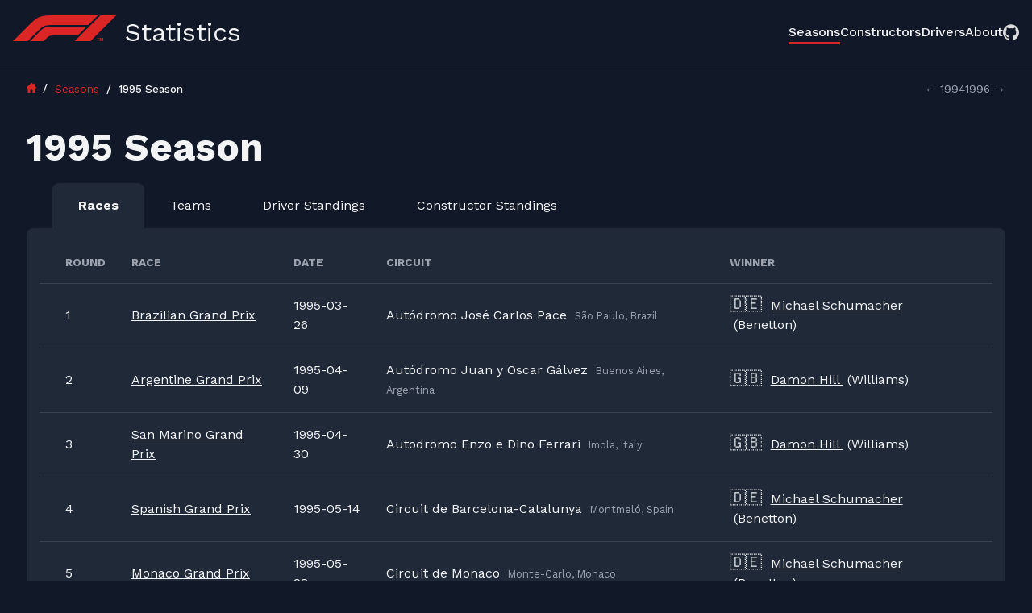

--- FILE ---
content_type: text/html
request_url: https://f1.vkbansal.me/seasons/1995/
body_size: 8561
content:
<!DOCTYPE html><html lang="en" data-astro-cid-ouamjn2i> <head><meta charset="utf-8"><title>1995 Season | F1 statistics</title><meta name="description" content="1995 Season"><meta name="viewport" content="width=device-width, initial-scale=1"><link rel="preconnect" href="https://fonts.googleapis.com"><link rel="preconnect" href="https://fonts.gstatic.com" crossorigin><link href="https://fonts.googleapis.com/css2?family=Roboto+Mono&family=Work+Sans:wght@400;500;700&display=swap" rel="stylesheet"><meta name="twitter:card" content="summary"><meta name="twitter:title" content="1995 Season - F1 statistics"><meta name="twitter:site" content="@_vkbansal"><meta name="twitter:description" content="F1 statistics by Vivek Kumar Bansal"><!-- <meta name="twitter:image" content={} /> --><style>.breadcrumbs[data-astro-cid-ilhxcym7]{margin:1rem 0}.breadcrumbs[data-astro-cid-ilhxcym7]>a[data-astro-cid-ilhxcym7],.breadcrumbs[data-astro-cid-ilhxcym7] span[data-astro-cid-ilhxcym7]:last-child{display:inline-block;font-size:.85rem;text-decoration:none}.breadcrumbs[data-astro-cid-ilhxcym7]>a[data-astro-cid-ilhxcym7]{color:var(--red-600)}.breadcrumbs[data-astro-cid-ilhxcym7]>a[data-astro-cid-ilhxcym7]:after{display:inline-block;content:"/";padding:0 .25rem;color:var(--text-main);font-weight:500}.breadcrumbs[data-astro-cid-ilhxcym7] span[data-astro-cid-ilhxcym7]:last-child{color:var(--text-main);font-weight:500}.breadcrumbs[data-astro-cid-ilhxcym7] .home-link[data-astro-cid-ilhxcym7]{display:inline-flex;align-items:center}.breadcrumbs[data-astro-cid-ilhxcym7] .home-link[data-astro-cid-ilhxcym7]>svg{width:.75rem;height:.75rem}.breadcrumbs[data-astro-cid-ilhxcym7] .home-link[data-astro-cid-ilhxcym7]:hover{text-decoration:none}.breadcrumbs[data-astro-cid-ilhxcym7] .home-link[data-astro-cid-ilhxcym7]:after{padding:0 .25rem 0 .5rem}
.tooltip-table{border-collapse:collapse;font-size:.85rem;& tr th,tr td{padding:.1rem .4rem}.position-cell{display:flex;justify-content:space-between;align-items:center}.name-cell{display:grid;grid-template-columns:1rem 1fr;>span:first-child{display:block;text-align:center}}}.table.team-drivers-table .driver-name[data-astro-cid-txut5soj]{padding-left:1rem}
</style>
<link rel="stylesheet" href="/_astro/about.CzZPKEin.css"><script>window.va = window.va || function () { (window.vaq = window.vaq || []).push(arguments); };
		var script = document.createElement('script');
		script.defer = true;
		script.src = '/_vercel/insights/script.js';
		var head = document.querySelector('head');
		head.appendChild(script);
	</script></head> <body data-astro-cid-ouamjn2i> <header class="main" data-astro-cid-3ef6ksr2> <nav class="container navbar" role="navigation" aria-label="main navigation" data-astro-cid-3ef6ksr2> <div class="navbar-brand" data-astro-cid-3ef6ksr2> <a href="/" class="logo" data-astro-cid-3ef6ksr2> <img src="/_astro/f1-logo.Lu1KkBtC.svg" alt="Formula 1 Logo" data-astro-cid-3ef6ksr2> <span data-astro-cid-3ef6ksr2>Statistics</span> </a> <div class="navbar-rhs" data-astro-cid-3ef6ksr2> <a role="button" class="navbar-burger" aria-label="menu" aria-expanded="false" id="navbar-burger" data-astro-cid-3ef6ksr2> <span aria-hidden="true" data-astro-cid-3ef6ksr2></span> <span aria-hidden="true" data-astro-cid-3ef6ksr2></span> <span aria-hidden="true" data-astro-cid-3ef6ksr2></span> </a> </div> </div> <nav class="nav-menu" id="nav-menu" data-astro-cid-3ef6ksr2> <a href="/seasons" class="nav-link nav-link-active" data-astro-cid-3ef6ksr2>
Seasons
</a> <a href="/constructors" class="nav-link" data-astro-cid-3ef6ksr2>
Constructors
</a> <a href="/drivers" class="nav-link" data-astro-cid-3ef6ksr2>
Drivers
</a> <a href="/about" class="nav-link" data-astro-cid-3ef6ksr2>
About
</a> <a class="github" href="https://github.com/vkbansal/formula1-app/" target="_blank" data-astro-cid-3ef6ksr2> <img src="/_astro/github.MLuohfY9.svg" alt="GitHub" data-astro-cid-3ef6ksr2> </a> </nav> </nav> </header> <script type="module">const e=document.getElementById("navbar-burger"),t=document.getElementById("nav-menu");e&&t&&e.addEventListener("click",()=>{e.classList.toggle("is-active"),t.classList.toggle("is-active")});</script>  <div class="container content-wrapper" data-astro-cid-ouamjn2i>  <div class="seasons-header" data-astro-cid-txut5soj> <div class="breadcrumbs" data-astro-cid-ilhxcym7> <a class="home-link" title="home" href="/" data-astro-cid-ilhxcym7><svg xmlns="http://www.w3.org/2000/svg" viewBox="0 0 16 16">
  <path fill="currentColor" d="M15.45 7 14 5.551V2c0-.55-.45-1-1-1h-1c-.55 0-1 .45-1 1v.553L9 .555C8.727.297 8.477 0 8 0s-.727.297-1 .555L.55 7C.238 7.325 0 7.562 0 8c0 .563.432 1 1 1h1v6c0 .55.45 1 1 1h3v-5c0-.55.45-1 1-1h2c.55 0 1 .45 1 1v5h3c.55 0 1-.45 1-1V9h1c.568 0 1-.437 1-1 0-.438-.238-.675-.55-1z"/>
</svg>
</a> <a href="/seasons/" title="Seasons" data-astro-cid-ilhxcym7> Seasons </a> <span data-astro-cid-ilhxcym7>1995 Season</span> </div>  <nav class="season-pagination" data-astro-cid-txut5soj> <a href="/seasons/1994" data-astro-cid-txut5soj>&larr; 1994</a> <a href="/seasons/1996" data-astro-cid-txut5soj>1996 &rarr;</a> </nav> </div> <h1 data-astro-cid-txut5soj> 1995 Season  </h1> <div class="tabs" data-astro-cid-txut5soj> <nav class="tab-list" data-astro-cid-txut5soj> <a class="tab tab-active" href="#races" data-astro-cid-txut5soj>Races</a> <a class="tab" href="#teams" data-astro-cid-txut5soj>Teams</a> <a class="tab" href="#driver-standings" data-astro-cid-txut5soj>Driver Standings</a> <a class="tab" href="#constructor-standings" data-astro-cid-txut5soj>Constructor Standings</a> </nav> <section class="tab-panel-list" data-astro-cid-txut5soj> <article class="tab-panel tab-active" id="races" data-astro-cid-txut5soj> <table class="table" data-astro-cid-txut5soj> <thead data-astro-cid-txut5soj> <th data-astro-cid-txut5soj>Round</th> <th data-astro-cid-txut5soj>Race</th> <th data-astro-cid-txut5soj>Date</th> <th data-astro-cid-txut5soj>Circuit</th> <th data-astro-cid-txut5soj>Winner</th> </thead> <tbody data-astro-cid-txut5soj> <tr data-astro-cid-txut5soj> <td data-astro-cid-txut5soj>1</td> <td data-astro-cid-txut5soj> <a href="/seasons/1995/brazilian-grand-prix" data-astro-cid-txut5soj>Brazilian Grand Prix</a> </td> <td data-astro-cid-txut5soj>1995-03-26</td> <td data-astro-cid-txut5soj> <span data-astro-cid-txut5soj>Autódromo José Carlos Pace</span>&nbsp;
<span class="text-lighter text-scale-80" data-astro-cid-txut5soj> São Paulo, Brazil </span> </td> <td data-astro-cid-txut5soj> <span class="nationality german"></span> <a href="/drivers/michael_schumacher" data-astro-cid-txut5soj> Michael Schumacher </a> <span data-astro-cid-txut5soj>&nbsp;(Benetton)</span> </td> </tr><tr data-astro-cid-txut5soj> <td data-astro-cid-txut5soj>2</td> <td data-astro-cid-txut5soj> <a href="/seasons/1995/argentine-grand-prix" data-astro-cid-txut5soj>Argentine Grand Prix</a> </td> <td data-astro-cid-txut5soj>1995-04-09</td> <td data-astro-cid-txut5soj> <span data-astro-cid-txut5soj>Autódromo Juan y Oscar Gálvez</span>&nbsp;
<span class="text-lighter text-scale-80" data-astro-cid-txut5soj> Buenos Aires, Argentina </span> </td> <td data-astro-cid-txut5soj> <span class="nationality british"></span> <a href="/drivers/damon_hill" data-astro-cid-txut5soj> Damon Hill </a> <span data-astro-cid-txut5soj>&nbsp;(Williams)</span> </td> </tr><tr data-astro-cid-txut5soj> <td data-astro-cid-txut5soj>3</td> <td data-astro-cid-txut5soj> <a href="/seasons/1995/san-marino-grand-prix" data-astro-cid-txut5soj>San Marino Grand Prix</a> </td> <td data-astro-cid-txut5soj>1995-04-30</td> <td data-astro-cid-txut5soj> <span data-astro-cid-txut5soj>Autodromo Enzo e Dino Ferrari</span>&nbsp;
<span class="text-lighter text-scale-80" data-astro-cid-txut5soj> Imola, Italy </span> </td> <td data-astro-cid-txut5soj> <span class="nationality british"></span> <a href="/drivers/damon_hill" data-astro-cid-txut5soj> Damon Hill </a> <span data-astro-cid-txut5soj>&nbsp;(Williams)</span> </td> </tr><tr data-astro-cid-txut5soj> <td data-astro-cid-txut5soj>4</td> <td data-astro-cid-txut5soj> <a href="/seasons/1995/spanish-grand-prix" data-astro-cid-txut5soj>Spanish Grand Prix</a> </td> <td data-astro-cid-txut5soj>1995-05-14</td> <td data-astro-cid-txut5soj> <span data-astro-cid-txut5soj>Circuit de Barcelona-Catalunya</span>&nbsp;
<span class="text-lighter text-scale-80" data-astro-cid-txut5soj> Montmeló, Spain </span> </td> <td data-astro-cid-txut5soj> <span class="nationality german"></span> <a href="/drivers/michael_schumacher" data-astro-cid-txut5soj> Michael Schumacher </a> <span data-astro-cid-txut5soj>&nbsp;(Benetton)</span> </td> </tr><tr data-astro-cid-txut5soj> <td data-astro-cid-txut5soj>5</td> <td data-astro-cid-txut5soj> <a href="/seasons/1995/monaco-grand-prix" data-astro-cid-txut5soj>Monaco Grand Prix</a> </td> <td data-astro-cid-txut5soj>1995-05-28</td> <td data-astro-cid-txut5soj> <span data-astro-cid-txut5soj>Circuit de Monaco</span>&nbsp;
<span class="text-lighter text-scale-80" data-astro-cid-txut5soj> Monte-Carlo, Monaco </span> </td> <td data-astro-cid-txut5soj> <span class="nationality german"></span> <a href="/drivers/michael_schumacher" data-astro-cid-txut5soj> Michael Schumacher </a> <span data-astro-cid-txut5soj>&nbsp;(Benetton)</span> </td> </tr><tr data-astro-cid-txut5soj> <td data-astro-cid-txut5soj>6</td> <td data-astro-cid-txut5soj> <a href="/seasons/1995/canadian-grand-prix" data-astro-cid-txut5soj>Canadian Grand Prix</a> </td> <td data-astro-cid-txut5soj>1995-06-11</td> <td data-astro-cid-txut5soj> <span data-astro-cid-txut5soj>Circuit Gilles Villeneuve</span>&nbsp;
<span class="text-lighter text-scale-80" data-astro-cid-txut5soj> Montreal, Canada </span> </td> <td data-astro-cid-txut5soj> <span class="nationality french"></span> <a href="/drivers/alesi" data-astro-cid-txut5soj> Jean Alesi </a> <span data-astro-cid-txut5soj>&nbsp;(Ferrari)</span> </td> </tr><tr data-astro-cid-txut5soj> <td data-astro-cid-txut5soj>7</td> <td data-astro-cid-txut5soj> <a href="/seasons/1995/french-grand-prix" data-astro-cid-txut5soj>French Grand Prix</a> </td> <td data-astro-cid-txut5soj>1995-07-02</td> <td data-astro-cid-txut5soj> <span data-astro-cid-txut5soj>Circuit de Nevers Magny-Cours</span>&nbsp;
<span class="text-lighter text-scale-80" data-astro-cid-txut5soj> Magny Cours, France </span> </td> <td data-astro-cid-txut5soj> <span class="nationality german"></span> <a href="/drivers/michael_schumacher" data-astro-cid-txut5soj> Michael Schumacher </a> <span data-astro-cid-txut5soj>&nbsp;(Benetton)</span> </td> </tr><tr data-astro-cid-txut5soj> <td data-astro-cid-txut5soj>8</td> <td data-astro-cid-txut5soj> <a href="/seasons/1995/british-grand-prix" data-astro-cid-txut5soj>British Grand Prix</a> </td> <td data-astro-cid-txut5soj>1995-07-16</td> <td data-astro-cid-txut5soj> <span data-astro-cid-txut5soj>Silverstone Circuit</span>&nbsp;
<span class="text-lighter text-scale-80" data-astro-cid-txut5soj> Silverstone, UK </span> </td> <td data-astro-cid-txut5soj> <span class="nationality british"></span> <a href="/drivers/herbert" data-astro-cid-txut5soj> Johnny Herbert </a> <span data-astro-cid-txut5soj>&nbsp;(Benetton)</span> </td> </tr><tr data-astro-cid-txut5soj> <td data-astro-cid-txut5soj>9</td> <td data-astro-cid-txut5soj> <a href="/seasons/1995/german-grand-prix" data-astro-cid-txut5soj>German Grand Prix</a> </td> <td data-astro-cid-txut5soj>1995-07-30</td> <td data-astro-cid-txut5soj> <span data-astro-cid-txut5soj>Hockenheimring</span>&nbsp;
<span class="text-lighter text-scale-80" data-astro-cid-txut5soj> Hockenheim, Germany </span> </td> <td data-astro-cid-txut5soj> <span class="nationality german"></span> <a href="/drivers/michael_schumacher" data-astro-cid-txut5soj> Michael Schumacher </a> <span data-astro-cid-txut5soj>&nbsp;(Benetton)</span> </td> </tr><tr data-astro-cid-txut5soj> <td data-astro-cid-txut5soj>10</td> <td data-astro-cid-txut5soj> <a href="/seasons/1995/hungarian-grand-prix" data-astro-cid-txut5soj>Hungarian Grand Prix</a> </td> <td data-astro-cid-txut5soj>1995-08-13</td> <td data-astro-cid-txut5soj> <span data-astro-cid-txut5soj>Hungaroring</span>&nbsp;
<span class="text-lighter text-scale-80" data-astro-cid-txut5soj> Budapest, Hungary </span> </td> <td data-astro-cid-txut5soj> <span class="nationality british"></span> <a href="/drivers/damon_hill" data-astro-cid-txut5soj> Damon Hill </a> <span data-astro-cid-txut5soj>&nbsp;(Williams)</span> </td> </tr><tr data-astro-cid-txut5soj> <td data-astro-cid-txut5soj>11</td> <td data-astro-cid-txut5soj> <a href="/seasons/1995/belgian-grand-prix" data-astro-cid-txut5soj>Belgian Grand Prix</a> </td> <td data-astro-cid-txut5soj>1995-08-27</td> <td data-astro-cid-txut5soj> <span data-astro-cid-txut5soj>Circuit de Spa-Francorchamps</span>&nbsp;
<span class="text-lighter text-scale-80" data-astro-cid-txut5soj> Spa, Belgium </span> </td> <td data-astro-cid-txut5soj> <span class="nationality german"></span> <a href="/drivers/michael_schumacher" data-astro-cid-txut5soj> Michael Schumacher </a> <span data-astro-cid-txut5soj>&nbsp;(Benetton)</span> </td> </tr><tr data-astro-cid-txut5soj> <td data-astro-cid-txut5soj>12</td> <td data-astro-cid-txut5soj> <a href="/seasons/1995/italian-grand-prix" data-astro-cid-txut5soj>Italian Grand Prix</a> </td> <td data-astro-cid-txut5soj>1995-09-10</td> <td data-astro-cid-txut5soj> <span data-astro-cid-txut5soj>Autodromo Nazionale di Monza</span>&nbsp;
<span class="text-lighter text-scale-80" data-astro-cid-txut5soj> Monza, Italy </span> </td> <td data-astro-cid-txut5soj> <span class="nationality british"></span> <a href="/drivers/herbert" data-astro-cid-txut5soj> Johnny Herbert </a> <span data-astro-cid-txut5soj>&nbsp;(Benetton)</span> </td> </tr><tr data-astro-cid-txut5soj> <td data-astro-cid-txut5soj>13</td> <td data-astro-cid-txut5soj> <a href="/seasons/1995/portuguese-grand-prix" data-astro-cid-txut5soj>Portuguese Grand Prix</a> </td> <td data-astro-cid-txut5soj>1995-09-24</td> <td data-astro-cid-txut5soj> <span data-astro-cid-txut5soj>Autódromo do Estoril</span>&nbsp;
<span class="text-lighter text-scale-80" data-astro-cid-txut5soj> Estoril, Portugal </span> </td> <td data-astro-cid-txut5soj> <span class="nationality british"></span> <a href="/drivers/coulthard" data-astro-cid-txut5soj> David Coulthard </a> <span data-astro-cid-txut5soj>&nbsp;(Williams)</span> </td> </tr><tr data-astro-cid-txut5soj> <td data-astro-cid-txut5soj>14</td> <td data-astro-cid-txut5soj> <a href="/seasons/1995/european-grand-prix" data-astro-cid-txut5soj>European Grand Prix</a> </td> <td data-astro-cid-txut5soj>1995-10-01</td> <td data-astro-cid-txut5soj> <span data-astro-cid-txut5soj>Nürburgring</span>&nbsp;
<span class="text-lighter text-scale-80" data-astro-cid-txut5soj> Nürburg, Germany </span> </td> <td data-astro-cid-txut5soj> <span class="nationality german"></span> <a href="/drivers/michael_schumacher" data-astro-cid-txut5soj> Michael Schumacher </a> <span data-astro-cid-txut5soj>&nbsp;(Benetton)</span> </td> </tr><tr data-astro-cid-txut5soj> <td data-astro-cid-txut5soj>15</td> <td data-astro-cid-txut5soj> <a href="/seasons/1995/pacific-grand-prix" data-astro-cid-txut5soj>Pacific Grand Prix</a> </td> <td data-astro-cid-txut5soj>1995-10-22</td> <td data-astro-cid-txut5soj> <span data-astro-cid-txut5soj>Okayama International Circuit</span>&nbsp;
<span class="text-lighter text-scale-80" data-astro-cid-txut5soj> Okayama, Japan </span> </td> <td data-astro-cid-txut5soj> <span class="nationality german"></span> <a href="/drivers/michael_schumacher" data-astro-cid-txut5soj> Michael Schumacher </a> <span data-astro-cid-txut5soj>&nbsp;(Benetton)</span> </td> </tr><tr data-astro-cid-txut5soj> <td data-astro-cid-txut5soj>16</td> <td data-astro-cid-txut5soj> <a href="/seasons/1995/japanese-grand-prix" data-astro-cid-txut5soj>Japanese Grand Prix</a> </td> <td data-astro-cid-txut5soj>1995-10-29</td> <td data-astro-cid-txut5soj> <span data-astro-cid-txut5soj>Suzuka Circuit</span>&nbsp;
<span class="text-lighter text-scale-80" data-astro-cid-txut5soj> Suzuka, Japan </span> </td> <td data-astro-cid-txut5soj> <span class="nationality german"></span> <a href="/drivers/michael_schumacher" data-astro-cid-txut5soj> Michael Schumacher </a> <span data-astro-cid-txut5soj>&nbsp;(Benetton)</span> </td> </tr><tr data-astro-cid-txut5soj> <td data-astro-cid-txut5soj>17</td> <td data-astro-cid-txut5soj> <a href="/seasons/1995/australian-grand-prix" data-astro-cid-txut5soj>Australian Grand Prix</a> </td> <td data-astro-cid-txut5soj>1995-11-12</td> <td data-astro-cid-txut5soj> <span data-astro-cid-txut5soj>Adelaide Street Circuit</span>&nbsp;
<span class="text-lighter text-scale-80" data-astro-cid-txut5soj> Adelaide, Australia </span> </td> <td data-astro-cid-txut5soj> <span class="nationality british"></span> <a href="/drivers/damon_hill" data-astro-cid-txut5soj> Damon Hill </a> <span data-astro-cid-txut5soj>&nbsp;(Williams)</span> </td> </tr> </tbody> </table> </article> <article class="tab-panel" id="teams" data-astro-cid-txut5soj> <table class="table team-drivers-table" data-astro-cid-txut5soj> <thead data-astro-cid-txut5soj> <tr data-astro-cid-txut5soj> <th data-astro-cid-txut5soj>Constructor</th> <th data-astro-cid-txut5soj>Nationality</th> <th data-astro-cid-txut5soj>Drivers</th> <th data-astro-cid-txut5soj>Nationality</th> </tr> </thead> <tbody data-astro-cid-txut5soj> <tr data-astro-cid-txut5soj> <td rowspan="2" data-astro-cid-txut5soj>Benetton</td> <td rowspan="2" data-astro-cid-txut5soj>  <span class="nationality italian"></span> <span data-astro-cid-txut5soj>Italian</span>  </td> <td class="driver-name" data-astro-cid-txut5soj>Michael Schumacher</td> <td data-astro-cid-txut5soj>  <span class="nationality german"></span> <span data-astro-cid-txut5soj>German</span>  </td> </tr><tr data-astro-cid-txut5soj>   <td class="driver-name" data-astro-cid-txut5soj>Johnny Herbert</td> <td data-astro-cid-txut5soj>  <span class="nationality british"></span> <span data-astro-cid-txut5soj>British</span>  </td> </tr><tr data-astro-cid-txut5soj> <td rowspan="2" data-astro-cid-txut5soj>Ferrari</td> <td rowspan="2" data-astro-cid-txut5soj>  <span class="nationality italian"></span> <span data-astro-cid-txut5soj>Italian</span>  </td> <td class="driver-name" data-astro-cid-txut5soj>Gerhard Berger</td> <td data-astro-cid-txut5soj>  <span class="nationality austrian"></span> <span data-astro-cid-txut5soj>Austrian</span>  </td> </tr><tr data-astro-cid-txut5soj>   <td class="driver-name" data-astro-cid-txut5soj>Jean Alesi</td> <td data-astro-cid-txut5soj>  <span class="nationality french"></span> <span data-astro-cid-txut5soj>French</span>  </td> </tr><tr data-astro-cid-txut5soj> <td rowspan="3" data-astro-cid-txut5soj>Footwork</td> <td rowspan="3" data-astro-cid-txut5soj>  <span class="nationality british"></span> <span data-astro-cid-txut5soj>British</span>  </td> <td class="driver-name" data-astro-cid-txut5soj>Gianni Morbidelli</td> <td data-astro-cid-txut5soj>  <span class="nationality italian"></span> <span data-astro-cid-txut5soj>Italian</span>  </td> </tr><tr data-astro-cid-txut5soj>   <td class="driver-name" data-astro-cid-txut5soj>Taki Inoue</td> <td data-astro-cid-txut5soj>  <span class="nationality japanese"></span> <span data-astro-cid-txut5soj>Japanese</span>  </td> </tr><tr data-astro-cid-txut5soj>   <td class="driver-name" data-astro-cid-txut5soj>Massimiliano Papis</td> <td data-astro-cid-txut5soj>  <span class="nationality italian"></span> <span data-astro-cid-txut5soj>Italian</span>  </td> </tr><tr data-astro-cid-txut5soj> <td rowspan="2" data-astro-cid-txut5soj>Forti</td> <td rowspan="2" data-astro-cid-txut5soj>  <span class="nationality italian"></span> <span data-astro-cid-txut5soj>Italian</span>  </td> <td class="driver-name" data-astro-cid-txut5soj>Pedro Diniz</td> <td data-astro-cid-txut5soj>  <span class="nationality brazilian"></span> <span data-astro-cid-txut5soj>Brazilian</span>  </td> </tr><tr data-astro-cid-txut5soj>   <td class="driver-name" data-astro-cid-txut5soj>Roberto Moreno</td> <td data-astro-cid-txut5soj>  <span class="nationality brazilian"></span> <span data-astro-cid-txut5soj>Brazilian</span>  </td> </tr><tr data-astro-cid-txut5soj> <td rowspan="2" data-astro-cid-txut5soj>Jordan</td> <td rowspan="2" data-astro-cid-txut5soj>  <span class="nationality irish"></span> <span data-astro-cid-txut5soj>Irish</span>  </td> <td class="driver-name" data-astro-cid-txut5soj>Rubens Barrichello</td> <td data-astro-cid-txut5soj>  <span class="nationality brazilian"></span> <span data-astro-cid-txut5soj>Brazilian</span>  </td> </tr><tr data-astro-cid-txut5soj>   <td class="driver-name" data-astro-cid-txut5soj>Eddie Irvine</td> <td data-astro-cid-txut5soj>  <span class="nationality british"></span> <span data-astro-cid-txut5soj>British</span>  </td> </tr><tr data-astro-cid-txut5soj> <td rowspan="3" data-astro-cid-txut5soj>Ligier</td> <td rowspan="3" data-astro-cid-txut5soj>  <span class="nationality french"></span> <span data-astro-cid-txut5soj>French</span>  </td> <td class="driver-name" data-astro-cid-txut5soj>Aguri Suzuki</td> <td data-astro-cid-txut5soj>  <span class="nationality japanese"></span> <span data-astro-cid-txut5soj>Japanese</span>  </td> </tr><tr data-astro-cid-txut5soj>   <td class="driver-name" data-astro-cid-txut5soj>Olivier Panis</td> <td data-astro-cid-txut5soj>  <span class="nationality french"></span> <span data-astro-cid-txut5soj>French</span>  </td> </tr><tr data-astro-cid-txut5soj>   <td class="driver-name" data-astro-cid-txut5soj>Martin Brundle</td> <td data-astro-cid-txut5soj>  <span class="nationality british"></span> <span data-astro-cid-txut5soj>British</span>  </td> </tr><tr data-astro-cid-txut5soj> <td rowspan="4" data-astro-cid-txut5soj>McLaren</td> <td rowspan="4" data-astro-cid-txut5soj>  <span class="nationality british"></span> <span data-astro-cid-txut5soj>British</span>  </td> <td class="driver-name" data-astro-cid-txut5soj>Mika Häkkinen</td> <td data-astro-cid-txut5soj>  <span class="nationality finnish"></span> <span data-astro-cid-txut5soj>Finnish</span>  </td> </tr><tr data-astro-cid-txut5soj>   <td class="driver-name" data-astro-cid-txut5soj>Mark Blundell</td> <td data-astro-cid-txut5soj>  <span class="nationality british"></span> <span data-astro-cid-txut5soj>British</span>  </td> </tr><tr data-astro-cid-txut5soj>   <td class="driver-name" data-astro-cid-txut5soj>Nigel Mansell</td> <td data-astro-cid-txut5soj>  <span class="nationality british"></span> <span data-astro-cid-txut5soj>British</span>  </td> </tr><tr data-astro-cid-txut5soj>   <td class="driver-name" data-astro-cid-txut5soj>Jan Magnussen</td> <td data-astro-cid-txut5soj>  <span class="nationality danish"></span> <span data-astro-cid-txut5soj>Danish</span>  </td> </tr><tr data-astro-cid-txut5soj> <td rowspan="3" data-astro-cid-txut5soj>Minardi</td> <td rowspan="3" data-astro-cid-txut5soj>  <span class="nationality italian"></span> <span data-astro-cid-txut5soj>Italian</span>  </td> <td class="driver-name" data-astro-cid-txut5soj>Luca Badoer</td> <td data-astro-cid-txut5soj>  <span class="nationality italian"></span> <span data-astro-cid-txut5soj>Italian</span>  </td> </tr><tr data-astro-cid-txut5soj>   <td class="driver-name" data-astro-cid-txut5soj>Pierluigi Martini</td> <td data-astro-cid-txut5soj>  <span class="nationality italian"></span> <span data-astro-cid-txut5soj>Italian</span>  </td> </tr><tr data-astro-cid-txut5soj>   <td class="driver-name" data-astro-cid-txut5soj>Pedro Lamy</td> <td data-astro-cid-txut5soj>  <span class="nationality portuguese"></span> <span data-astro-cid-txut5soj>Portuguese</span>  </td> </tr><tr data-astro-cid-txut5soj> <td rowspan="4" data-astro-cid-txut5soj>Pacific</td> <td rowspan="4" data-astro-cid-txut5soj>  <span class="nationality british"></span> <span data-astro-cid-txut5soj>British</span>  </td> <td class="driver-name" data-astro-cid-txut5soj>Andrea Montermini</td> <td data-astro-cid-txut5soj>  <span class="nationality italian"></span> <span data-astro-cid-txut5soj>Italian</span>  </td> </tr><tr data-astro-cid-txut5soj>   <td class="driver-name" data-astro-cid-txut5soj>Bertrand Gachot</td> <td data-astro-cid-txut5soj>  <span class="nationality belgian"></span> <span data-astro-cid-txut5soj>Belgian</span>  </td> </tr><tr data-astro-cid-txut5soj>   <td class="driver-name" data-astro-cid-txut5soj>Giovanni Lavaggi</td> <td data-astro-cid-txut5soj>  <span class="nationality italian"></span> <span data-astro-cid-txut5soj>Italian</span>  </td> </tr><tr data-astro-cid-txut5soj>   <td class="driver-name" data-astro-cid-txut5soj>Jean-Denis Délétraz</td> <td data-astro-cid-txut5soj>  <span class="nationality swiss"></span> <span data-astro-cid-txut5soj>Swiss</span>  </td> </tr><tr data-astro-cid-txut5soj> <td rowspan="3" data-astro-cid-txut5soj>Sauber</td> <td rowspan="3" data-astro-cid-txut5soj>  <span class="nationality swiss"></span> <span data-astro-cid-txut5soj>Swiss</span>  </td> <td class="driver-name" data-astro-cid-txut5soj>Karl Wendlinger</td> <td data-astro-cid-txut5soj>  <span class="nationality austrian"></span> <span data-astro-cid-txut5soj>Austrian</span>  </td> </tr><tr data-astro-cid-txut5soj>   <td class="driver-name" data-astro-cid-txut5soj>Heinz-Harald Frentzen</td> <td data-astro-cid-txut5soj>  <span class="nationality german"></span> <span data-astro-cid-txut5soj>German</span>  </td> </tr><tr data-astro-cid-txut5soj>   <td class="driver-name" data-astro-cid-txut5soj>Jean-Christophe Boullion</td> <td data-astro-cid-txut5soj>  <span class="nationality french"></span> <span data-astro-cid-txut5soj>French</span>  </td> </tr><tr data-astro-cid-txut5soj> <td rowspan="2" data-astro-cid-txut5soj>Simtek</td> <td rowspan="2" data-astro-cid-txut5soj>  <span class="nationality british"></span> <span data-astro-cid-txut5soj>British</span>  </td> <td class="driver-name" data-astro-cid-txut5soj>Jos Verstappen</td> <td data-astro-cid-txut5soj>  <span class="nationality dutch"></span> <span data-astro-cid-txut5soj>Dutch</span>  </td> </tr><tr data-astro-cid-txut5soj>   <td class="driver-name" data-astro-cid-txut5soj>Domenico Schiattarella</td> <td data-astro-cid-txut5soj>  <span class="nationality italian"></span> <span data-astro-cid-txut5soj>Italian</span>  </td> </tr><tr data-astro-cid-txut5soj> <td rowspan="3" data-astro-cid-txut5soj>Tyrrell</td> <td rowspan="3" data-astro-cid-txut5soj>  <span class="nationality british"></span> <span data-astro-cid-txut5soj>British</span>  </td> <td class="driver-name" data-astro-cid-txut5soj>Mika Salo</td> <td data-astro-cid-txut5soj>  <span class="nationality finnish"></span> <span data-astro-cid-txut5soj>Finnish</span>  </td> </tr><tr data-astro-cid-txut5soj>   <td class="driver-name" data-astro-cid-txut5soj>Ukyo Katayama</td> <td data-astro-cid-txut5soj>  <span class="nationality japanese"></span> <span data-astro-cid-txut5soj>Japanese</span>  </td> </tr><tr data-astro-cid-txut5soj>   <td class="driver-name" data-astro-cid-txut5soj>Gabriele Tarquini</td> <td data-astro-cid-txut5soj>  <span class="nationality italian"></span> <span data-astro-cid-txut5soj>Italian</span>  </td> </tr><tr data-astro-cid-txut5soj> <td rowspan="2" data-astro-cid-txut5soj>Williams</td> <td rowspan="2" data-astro-cid-txut5soj>  <span class="nationality british"></span> <span data-astro-cid-txut5soj>British</span>  </td> <td class="driver-name" data-astro-cid-txut5soj>David Coulthard</td> <td data-astro-cid-txut5soj>  <span class="nationality british"></span> <span data-astro-cid-txut5soj>British</span>  </td> </tr><tr data-astro-cid-txut5soj>   <td class="driver-name" data-astro-cid-txut5soj>Damon Hill</td> <td data-astro-cid-txut5soj>  <span class="nationality british"></span> <span data-astro-cid-txut5soj>British</span>  </td> </tr> </tbody> </table> </article> <article class="tab-panel" id="driver-standings" data-astro-cid-txut5soj> <div id="driver-standings-chart" class="chart-wrapper" data-astro-cid-txut5soj></div> </article> <article class="tab-panel" id="constructor-standings" data-astro-cid-txut5soj> <div id="constructor-standings-chart" class="chart-wrapper" data-astro-cid-txut5soj></div> </article> </section> </div>  </div> <footer class="main" data-astro-cid-sz7xmlte> <div class="container" data-astro-cid-sz7xmlte> <p data-astro-cid-sz7xmlte>
Made with ❤️ by <a href="https://vkbansal.me/" data-astro-cid-sz7xmlte>Vivek Kumar Bansal</a> </p> <div class="last-updated" data-astro-cid-sz7xmlte> <span data-astro-cid-sz7xmlte>Last updated at:&nbsp;</span> <span id="last-updated" data-astro-cid-sz7xmlte></span> <span data-astro-cid-sz7xmlte>(Local Time)</span> </div> </div> </footer>   <script>(function(){const buildTime = 1763290932148;

	try {
		// build time handling
		document.getElementById('last-updated').innerHTML = new Date(
			buildTime,
		).toLocaleString();
	} catch {
		// do nothing
	}
})();</script></body></html>   <script type="module" src="/_astro/index.astro_astro_type_script_index_0_lang.DBUrLDIf.js"></script> <script type="module" src="/_astro/index.astro_astro_type_script_index_1_lang.Dl5tOGVN.js"></script> <script>
	document.addEventListener('DOMContentLoaded', function () {
		const commonChartOptions = {
			accessibility: { enabled: false },
			chart: {
				type: 'line',
				backgroundColor: 'transparent',
				borderColor: 'transparent',
				spacing: [30, 30, 48, 10],
				reflow: true,
				height: "56.25%"
			},
			title: {text: ''},
			xAxis: {
				categories: ["Brazilian Grand Prix","Argentine Grand Prix","San Marino Grand Prix","Spanish Grand Prix","Monaco Grand Prix","Canadian Grand Prix","French Grand Prix","British Grand Prix","German Grand Prix","Hungarian Grand Prix","Belgian Grand Prix","Italian Grand Prix","Portuguese Grand Prix","European Grand Prix","Pacific Grand Prix","Japanese Grand Prix","Australian Grand Prix"],
				title: { text: 'Round', style: { color: 'white' } },
				crosshair: { snap: true },
				labels: { style: { color: 'white' }}
			},
			yAxis: {
				title: { text: 'Points', style: { color: 'white' } },
				labels: { style: { color: 'white' }}
			},
			legend: {
				itemStyle: { color: 'white' },
				itemHoverStyle: { color: 'white', textDecoration: 'underline' },
				showCheckbox: true,
			},
			tooltip: {
				shared: true,
				split: false,
				useHTML: true,
				formatter() {
					const data = this.points.map((point) => {
						const { x, y, graphic } = point.point;
						const { name, color } = point.series;
						let symbol = '';
						let scale = 1;

						switch (graphic.symbolName) {
							case 'circle':
								symbol = '●';
								scale = 1.35
								break;
							case 'diamond':
								symbol = '♦';
								scale = 1.35
								break;
							case 'square':
								symbol = '■';
								scale = 1.35
								break;
							case 'triangle':
								symbol = '▲';
								scale = 0.9
								break;
							case 'triangle-down':
								symbol = '▼';
								scale = 0.9
								break;
						}


						return {
							name,
							y,
							symbol: '<span style="color:' + color + ';transform:scale('+ scale +')">'+ symbol + '</span>',
							...point.point.custom
						};
					}).sort((a, b) => a.position - b.position);


					const rows = data.map((row) => {
						let delta = '';

						if (row.positionDelta < 0) {
							delta = '<span style="color: red;">▼' + Math.abs(row.positionDelta) + '</span>';
						} else if (row.positionDelta > 0) {
							delta = '<span style="color: green;">▲' + Math.abs(row.positionDelta) + '</span>';
						}

						return [
							'<tr>',
								'<td>',
									'<span class="position-cell">',
										'<span>', row.position, '</span>' ,
										delta,
									'</span>',
								'</td>',
								'<td>',
									'<span class="name-cell">',
										row.symbol,
										'<span>', row.name,'</span>',
									'</span>',
								'</td>',
								'<td>', row.y, '</td>',
								'<td>', row.wins, '</td>',
							'</tr>',
						].join('');
					});

					return [
						'<table class="tooltip-table">',
							'<thead>',
								'<tr>',
									'<th>Position</th>',
									'<th>Driver</th>',
									'<th>Points</th>',
									'<th>Wins</th>',
								'</tr>',
							'</thead>',
							'<tbody>',
								...rows,
							'</tbody>',
						'</table>'
					].join('');
				}
			}
		};
		const driverStandingsChart = Highcharts.chart('driver-standings-chart', {
			...commonChartOptions,
			series: [{"name":"Michael Schumacher","data":[{"y":10,"custom":{"position":1,"wins":1,"positionDelta":0}},{"y":14,"custom":{"position":1,"wins":1,"positionDelta":0}},{"y":14,"custom":{"position":2,"wins":1,"positionDelta":-1}},{"y":24,"custom":{"position":1,"wins":2,"positionDelta":1}},{"y":34,"custom":{"position":1,"wins":3,"positionDelta":0}},{"y":36,"custom":{"position":1,"wins":3,"positionDelta":0}},{"y":46,"custom":{"position":1,"wins":4,"positionDelta":0}},{"y":46,"custom":{"position":1,"wins":4,"positionDelta":0}},{"y":56,"custom":{"position":1,"wins":5,"positionDelta":0}},{"y":56,"custom":{"position":1,"wins":5,"positionDelta":0}},{"y":66,"custom":{"position":1,"wins":6,"positionDelta":0}},{"y":66,"custom":{"position":1,"wins":6,"positionDelta":0}},{"y":72,"custom":{"position":1,"wins":6,"positionDelta":0}},{"y":82,"custom":{"position":1,"wins":7,"positionDelta":0}},{"y":92,"custom":{"position":1,"wins":8,"positionDelta":0}},{"y":102,"custom":{"position":1,"wins":9,"positionDelta":0}},{"y":102,"custom":{"position":1,"wins":9,"positionDelta":0}}],"color":"#3957ff"},{"name":"Johnny Herbert","data":[null,{"y":3,"custom":{"position":7,"wins":0,"positionDelta":0}},{"y":3,"custom":{"position":7,"wins":0,"positionDelta":0}},{"y":9,"custom":{"position":5,"wins":0,"positionDelta":2}},{"y":12,"custom":{"position":5,"wins":0,"positionDelta":0}},{"y":12,"custom":{"position":5,"wins":0,"positionDelta":0}},{"y":12,"custom":{"position":6,"wins":0,"positionDelta":-1}},{"y":22,"custom":{"position":4,"wins":1,"positionDelta":2}},{"y":25,"custom":{"position":4,"wins":1,"positionDelta":0}},{"y":28,"custom":{"position":5,"wins":1,"positionDelta":-1}},{"y":28,"custom":{"position":5,"wins":1,"positionDelta":0}},{"y":38,"custom":{"position":3,"wins":2,"positionDelta":2}},{"y":38,"custom":{"position":4,"wins":2,"positionDelta":-1}},{"y":40,"custom":{"position":4,"wins":2,"positionDelta":0}},{"y":41,"custom":{"position":5,"wins":2,"positionDelta":-1}},{"y":45,"custom":{"position":4,"wins":2,"positionDelta":1}},{"y":45,"custom":{"position":4,"wins":2,"positionDelta":0}}],"color":"#3957ff"},{"name":"Gerhard Berger","data":[{"y":4,"custom":{"position":3,"wins":0,"positionDelta":0}},{"y":5,"custom":{"position":5,"wins":0,"positionDelta":0}},{"y":9,"custom":{"position":5,"wins":0,"positionDelta":0}},{"y":13,"custom":{"position":4,"wins":0,"positionDelta":1}},{"y":17,"custom":{"position":3,"wins":0,"positionDelta":1}},{"y":17,"custom":{"position":4,"wins":0,"positionDelta":-1}},{"y":17,"custom":{"position":4,"wins":0,"positionDelta":0}},{"y":17,"custom":{"position":6,"wins":0,"positionDelta":-2}},{"y":21,"custom":{"position":6,"wins":0,"positionDelta":0}},{"y":25,"custom":{"position":6,"wins":0,"positionDelta":0}},{"y":25,"custom":{"position":6,"wins":0,"positionDelta":0}},{"y":25,"custom":{"position":6,"wins":0,"positionDelta":0}},{"y":28,"custom":{"position":6,"wins":0,"positionDelta":0}},{"y":28,"custom":{"position":6,"wins":0,"positionDelta":0}},{"y":31,"custom":{"position":6,"wins":0,"positionDelta":0}},{"y":31,"custom":{"position":6,"wins":0,"positionDelta":0}},{"y":31,"custom":{"position":6,"wins":0,"positionDelta":0}}],"color":"#F91536"},{"name":"Jean Alesi","data":[{"y":2,"custom":{"position":5,"wins":0,"positionDelta":0}},{"y":8,"custom":{"position":3,"wins":0,"positionDelta":0}},{"y":14,"custom":{"position":3,"wins":0,"positionDelta":0}},{"y":14,"custom":{"position":3,"wins":0,"positionDelta":0}},{"y":14,"custom":{"position":4,"wins":0,"positionDelta":-1}},{"y":24,"custom":{"position":3,"wins":1,"positionDelta":1}},{"y":26,"custom":{"position":3,"wins":1,"positionDelta":0}},{"y":32,"custom":{"position":3,"wins":1,"positionDelta":0}},{"y":32,"custom":{"position":3,"wins":1,"positionDelta":0}},{"y":32,"custom":{"position":3,"wins":1,"positionDelta":0}},{"y":32,"custom":{"position":3,"wins":1,"positionDelta":0}},{"y":32,"custom":{"position":4,"wins":1,"positionDelta":-1}},{"y":34,"custom":{"position":5,"wins":1,"positionDelta":-1}},{"y":40,"custom":{"position":5,"wins":1,"positionDelta":0}},{"y":42,"custom":{"position":4,"wins":1,"positionDelta":1}},{"y":42,"custom":{"position":5,"wins":1,"positionDelta":-1}},{"y":42,"custom":{"position":5,"wins":1,"positionDelta":0}}],"color":"#F91536"},{"name":"Gianni Morbidelli","data":[null,null,{"y":0,"custom":{"position":20,"wins":0,"positionDelta":-20}},{"y":0,"custom":{"position":21,"wins":0,"positionDelta":-1}},{"y":0,"custom":{"position":18,"wins":0,"positionDelta":3}},{"y":1,"custom":{"position":13,"wins":0,"positionDelta":5}},{"y":1,"custom":{"position":14,"wins":0,"positionDelta":-1}},{"y":1,"custom":{"position":14,"wins":0,"positionDelta":0}},{"y":1,"custom":{"position":16,"wins":0,"positionDelta":-2}},{"y":1,"custom":{"position":16,"wins":0,"positionDelta":0}},{"y":1,"custom":{"position":16,"wins":0,"positionDelta":0}},{"y":1,"custom":{"position":17,"wins":0,"positionDelta":-1}},{"y":1,"custom":{"position":17,"wins":0,"positionDelta":0}},{"y":1,"custom":{"position":17,"wins":0,"positionDelta":0}},{"y":1,"custom":{"position":17,"wins":0,"positionDelta":0}},{"y":1,"custom":{"position":17,"wins":0,"positionDelta":0}},{"y":5,"custom":{"position":14,"wins":0,"positionDelta":3}}],"color":"#c9080a"},{"name":"Taki Inoue","data":[null,null,null,null,null,{"y":0,"custom":{"position":22,"wins":0,"positionDelta":-22}},{"y":0,"custom":{"position":22,"wins":0,"positionDelta":0}},{"y":0,"custom":{"position":22,"wins":0,"positionDelta":0}},{"y":0,"custom":{"position":23,"wins":0,"positionDelta":-1}},{"y":0,"custom":{"position":23,"wins":0,"positionDelta":0}},{"y":0,"custom":{"position":23,"wins":0,"positionDelta":0}},{"y":0,"custom":{"position":22,"wins":0,"positionDelta":1}},{"y":0,"custom":{"position":22,"wins":0,"positionDelta":0}},{"y":0,"custom":{"position":22,"wins":0,"positionDelta":0}},{"y":0,"custom":{"position":22,"wins":0,"positionDelta":0}},{"y":0,"custom":{"position":22,"wins":0,"positionDelta":0}},{"y":0,"custom":{"position":24,"wins":0,"positionDelta":-2}}],"color":"#c9080a"},{"name":"Massimiliano Papis","data":[null,null,null,null,null,null,null,null,null,null,null,{"y":0,"custom":{"position":20,"wins":0,"positionDelta":-20}},{"y":0,"custom":{"position":20,"wins":0,"positionDelta":0}},{"y":0,"custom":{"position":20,"wins":0,"positionDelta":0}},{"y":0,"custom":{"position":20,"wins":0,"positionDelta":0}},{"y":0,"custom":{"position":20,"wins":0,"positionDelta":0}},{"y":0,"custom":{"position":22,"wins":0,"positionDelta":-2}}],"color":"#c9080a"},{"name":"Pedro Diniz","data":[{"y":0,"custom":{"position":10,"wins":0,"positionDelta":0}},{"y":0,"custom":{"position":16,"wins":0,"positionDelta":0}},{"y":0,"custom":{"position":17,"wins":0,"positionDelta":-1}},{"y":0,"custom":{"position":19,"wins":0,"positionDelta":-2}},{"y":0,"custom":{"position":22,"wins":0,"positionDelta":-3}},{"y":0,"custom":{"position":24,"wins":0,"positionDelta":-2}},{"y":0,"custom":{"position":24,"wins":0,"positionDelta":0}},{"y":0,"custom":{"position":24,"wins":0,"positionDelta":0}},{"y":0,"custom":{"position":24,"wins":0,"positionDelta":0}},{"y":0,"custom":{"position":25,"wins":0,"positionDelta":-1}},{"y":0,"custom":{"position":25,"wins":0,"positionDelta":0}},{"y":0,"custom":{"position":24,"wins":0,"positionDelta":1}},{"y":0,"custom":{"position":24,"wins":0,"positionDelta":0}},{"y":0,"custom":{"position":25,"wins":0,"positionDelta":-1}},{"y":0,"custom":{"position":25,"wins":0,"positionDelta":0}},{"y":0,"custom":{"position":25,"wins":0,"positionDelta":0}},{"y":0,"custom":{"position":21,"wins":0,"positionDelta":4}}],"color":"#fec7f8"},{"name":"Roberto Moreno","data":[null,null,null,null,null,null,{"y":0,"custom":{"position":28,"wins":0,"positionDelta":-28}},{"y":0,"custom":{"position":29,"wins":0,"positionDelta":-1}},{"y":0,"custom":{"position":29,"wins":0,"positionDelta":0}},{"y":0,"custom":{"position":30,"wins":0,"positionDelta":-1}},{"y":0,"custom":{"position":30,"wins":0,"positionDelta":0}},{"y":0,"custom":{"position":31,"wins":0,"positionDelta":-1}},{"y":0,"custom":{"position":31,"wins":0,"positionDelta":0}},{"y":0,"custom":{"position":31,"wins":0,"positionDelta":0}},{"y":0,"custom":{"position":32,"wins":0,"positionDelta":-1}},{"y":0,"custom":{"position":32,"wins":0,"positionDelta":0}},{"y":0,"custom":{"position":32,"wins":0,"positionDelta":0}}],"color":"#fec7f8"},{"name":"Rubens Barrichello","data":[null,null,null,{"y":0,"custom":{"position":13,"wins":0,"positionDelta":-13}},{"y":0,"custom":{"position":14,"wins":0,"positionDelta":-1}},{"y":6,"custom":{"position":7,"wins":0,"positionDelta":7}},{"y":7,"custom":{"position":7,"wins":0,"positionDelta":0}},{"y":7,"custom":{"position":7,"wins":0,"positionDelta":0}},{"y":7,"custom":{"position":7,"wins":0,"positionDelta":0}},{"y":7,"custom":{"position":8,"wins":0,"positionDelta":-1}},{"y":8,"custom":{"position":8,"wins":0,"positionDelta":0}},{"y":8,"custom":{"position":10,"wins":0,"positionDelta":-2}},{"y":8,"custom":{"position":10,"wins":0,"positionDelta":0}},{"y":11,"custom":{"position":9,"wins":0,"positionDelta":1}},{"y":11,"custom":{"position":9,"wins":0,"positionDelta":0}},{"y":11,"custom":{"position":9,"wins":0,"positionDelta":0}},{"y":11,"custom":{"position":11,"wins":0,"positionDelta":-2}}],"color":"#0b7b3e"},{"name":"Eddie Irvine","data":[null,null,{"y":0,"custom":{"position":13,"wins":0,"positionDelta":-13}},{"y":2,"custom":{"position":9,"wins":0,"positionDelta":4}},{"y":2,"custom":{"position":10,"wins":0,"positionDelta":-1}},{"y":6,"custom":{"position":8,"wins":0,"positionDelta":2}},{"y":6,"custom":{"position":8,"wins":0,"positionDelta":0}},{"y":6,"custom":{"position":9,"wins":0,"positionDelta":-1}},{"y":6,"custom":{"position":9,"wins":0,"positionDelta":0}},{"y":6,"custom":{"position":10,"wins":0,"positionDelta":-1}},{"y":6,"custom":{"position":12,"wins":0,"positionDelta":-2}},{"y":6,"custom":{"position":13,"wins":0,"positionDelta":-1}},{"y":6,"custom":{"position":13,"wins":0,"positionDelta":0}},{"y":7,"custom":{"position":13,"wins":0,"positionDelta":0}},{"y":7,"custom":{"position":13,"wins":0,"positionDelta":0}},{"y":10,"custom":{"position":10,"wins":0,"positionDelta":3}},{"y":10,"custom":{"position":12,"wins":0,"positionDelta":-2}}],"color":"#0b7b3e"},{"name":"Aguri Suzuki","data":[{"y":0,"custom":{"position":8,"wins":0,"positionDelta":0}},{"y":0,"custom":{"position":13,"wins":0,"positionDelta":0}},{"y":0,"custom":{"position":12,"wins":0,"positionDelta":1}},{"y":0,"custom":{"position":14,"wins":0,"positionDelta":-2}},{"y":0,"custom":{"position":15,"wins":0,"positionDelta":-1}},{"y":0,"custom":{"position":16,"wins":0,"positionDelta":-1}},{"y":0,"custom":{"position":17,"wins":0,"positionDelta":-1}},{"y":0,"custom":{"position":19,"wins":0,"positionDelta":-2}},{"y":1,"custom":{"position":15,"wins":0,"positionDelta":4}},{"y":1,"custom":{"position":15,"wins":0,"positionDelta":0}},{"y":1,"custom":{"position":15,"wins":0,"positionDelta":0}},{"y":1,"custom":{"position":16,"wins":0,"positionDelta":-1}},{"y":1,"custom":{"position":16,"wins":0,"positionDelta":0}},{"y":1,"custom":{"position":16,"wins":0,"positionDelta":0}},{"y":1,"custom":{"position":16,"wins":0,"positionDelta":0}},{"y":1,"custom":{"position":16,"wins":0,"positionDelta":0}},{"y":1,"custom":{"position":17,"wins":0,"positionDelta":-1}}],"color":"#0bf0e9"},{"name":"Olivier Panis","data":[null,{"y":0,"custom":{"position":10,"wins":0,"positionDelta":0}},{"y":0,"custom":{"position":10,"wins":0,"positionDelta":0}},{"y":1,"custom":{"position":10,"wins":0,"positionDelta":0}},{"y":1,"custom":{"position":11,"wins":0,"positionDelta":-1}},{"y":4,"custom":{"position":10,"wins":0,"positionDelta":1}},{"y":4,"custom":{"position":10,"wins":0,"positionDelta":0}},{"y":7,"custom":{"position":8,"wins":0,"positionDelta":2}},{"y":7,"custom":{"position":8,"wins":0,"positionDelta":0}},{"y":8,"custom":{"position":7,"wins":0,"positionDelta":1}},{"y":8,"custom":{"position":9,"wins":0,"positionDelta":-2}},{"y":8,"custom":{"position":11,"wins":0,"positionDelta":-2}},{"y":8,"custom":{"position":11,"wins":0,"positionDelta":0}},{"y":8,"custom":{"position":11,"wins":0,"positionDelta":0}},{"y":8,"custom":{"position":11,"wins":0,"positionDelta":0}},{"y":10,"custom":{"position":11,"wins":0,"positionDelta":0}},{"y":16,"custom":{"position":8,"wins":0,"positionDelta":3}}],"color":"#0bf0e9"},{"name":"Martin Brundle","data":[null,null,null,{"y":0,"custom":{"position":17,"wins":0,"positionDelta":-17}},{"y":0,"custom":{"position":20,"wins":0,"positionDelta":-3}},{"y":0,"custom":{"position":20,"wins":0,"positionDelta":0}},{"y":3,"custom":{"position":12,"wins":0,"positionDelta":8}},{"y":3,"custom":{"position":13,"wins":0,"positionDelta":-1}},{"y":3,"custom":{"position":13,"wins":0,"positionDelta":0}},{"y":3,"custom":{"position":13,"wins":0,"positionDelta":0}},{"y":7,"custom":{"position":10,"wins":0,"positionDelta":3}},{"y":7,"custom":{"position":12,"wins":0,"positionDelta":-2}},{"y":7,"custom":{"position":12,"wins":0,"positionDelta":0}},{"y":7,"custom":{"position":12,"wins":0,"positionDelta":0}},{"y":7,"custom":{"position":12,"wins":0,"positionDelta":0}},{"y":7,"custom":{"position":13,"wins":0,"positionDelta":-1}},{"y":7,"custom":{"position":13,"wins":0,"positionDelta":0}}],"color":"#0bf0e9"},{"name":"Mika Häkkinen","data":[{"y":3,"custom":{"position":4,"wins":0,"positionDelta":0}},{"y":3,"custom":{"position":6,"wins":0,"positionDelta":0}},{"y":5,"custom":{"position":6,"wins":0,"positionDelta":0}},{"y":5,"custom":{"position":7,"wins":0,"positionDelta":-1}},{"y":5,"custom":{"position":7,"wins":0,"positionDelta":0}},{"y":5,"custom":{"position":9,"wins":0,"positionDelta":-2}},{"y":5,"custom":{"position":9,"wins":0,"positionDelta":0}},{"y":5,"custom":{"position":10,"wins":0,"positionDelta":-1}},{"y":5,"custom":{"position":10,"wins":0,"positionDelta":0}},{"y":5,"custom":{"position":11,"wins":0,"positionDelta":-1}},{"y":5,"custom":{"position":13,"wins":0,"positionDelta":-2}},{"y":11,"custom":{"position":8,"wins":0,"positionDelta":5}},{"y":11,"custom":{"position":8,"wins":0,"positionDelta":0}},{"y":11,"custom":{"position":8,"wins":0,"positionDelta":0}},{"y":11,"custom":{"position":8,"wins":0,"positionDelta":0}},{"y":17,"custom":{"position":7,"wins":0,"positionDelta":1}},{"y":17,"custom":{"position":7,"wins":0,"positionDelta":0}}],"color":"#F58020"},{"name":"Mark Blundell","data":[{"y":1,"custom":{"position":6,"wins":0,"positionDelta":0}},{"y":1,"custom":{"position":9,"wins":0,"positionDelta":0}},{"y":1,"custom":{"position":9,"wins":0,"positionDelta":0}},{"y":1,"custom":{"position":11,"wins":0,"positionDelta":-2}},{"y":3,"custom":{"position":9,"wins":0,"positionDelta":2}},{"y":3,"custom":{"position":12,"wins":0,"positionDelta":-3}},{"y":3,"custom":{"position":13,"wins":0,"positionDelta":-1}},{"y":5,"custom":{"position":11,"wins":0,"positionDelta":2}},{"y":5,"custom":{"position":11,"wins":0,"positionDelta":0}},{"y":5,"custom":{"position":12,"wins":0,"positionDelta":-1}},{"y":7,"custom":{"position":11,"wins":0,"positionDelta":1}},{"y":10,"custom":{"position":9,"wins":0,"positionDelta":2}},{"y":10,"custom":{"position":9,"wins":0,"positionDelta":0}},{"y":10,"custom":{"position":10,"wins":0,"positionDelta":-1}},{"y":10,"custom":{"position":10,"wins":0,"positionDelta":0}},{"y":10,"custom":{"position":12,"wins":0,"positionDelta":-2}},{"y":13,"custom":{"position":10,"wins":0,"positionDelta":2}}],"color":"#F58020"},{"name":"Nigel Mansell","data":[null,null,{"y":0,"custom":{"position":18,"wins":0,"positionDelta":-18}},{"y":0,"custom":{"position":20,"wins":0,"positionDelta":-2}},{"y":0,"custom":{"position":23,"wins":0,"positionDelta":-3}},{"y":0,"custom":{"position":25,"wins":0,"positionDelta":-2}},{"y":0,"custom":{"position":25,"wins":0,"positionDelta":0}},{"y":0,"custom":{"position":25,"wins":0,"positionDelta":0}},{"y":0,"custom":{"position":25,"wins":0,"positionDelta":0}},{"y":0,"custom":{"position":26,"wins":0,"positionDelta":-1}},{"y":0,"custom":{"position":26,"wins":0,"positionDelta":0}},{"y":0,"custom":{"position":27,"wins":0,"positionDelta":-1}},{"y":0,"custom":{"position":27,"wins":0,"positionDelta":0}},{"y":0,"custom":{"position":27,"wins":0,"positionDelta":0}},{"y":0,"custom":{"position":28,"wins":0,"positionDelta":-1}},{"y":0,"custom":{"position":29,"wins":0,"positionDelta":-1}},{"y":0,"custom":{"position":30,"wins":0,"positionDelta":-1}}],"color":"#F58020"},{"name":"Jan Magnussen","data":[null,null,null,null,null,null,null,null,null,null,null,null,null,null,{"y":0,"custom":{"position":27,"wins":0,"positionDelta":-27}},{"y":0,"custom":{"position":28,"wins":0,"positionDelta":-1}},{"y":0,"custom":{"position":29,"wins":0,"positionDelta":-1}}],"color":"#F58020"},{"name":"Luca Badoer","data":[null,null,{"y":0,"custom":{"position":21,"wins":0,"positionDelta":-21}},{"y":0,"custom":{"position":25,"wins":0,"positionDelta":-4}},{"y":0,"custom":{"position":26,"wins":0,"positionDelta":-1}},{"y":0,"custom":{"position":17,"wins":0,"positionDelta":9}},{"y":0,"custom":{"position":18,"wins":0,"positionDelta":-1}},{"y":0,"custom":{"position":18,"wins":0,"positionDelta":0}},{"y":0,"custom":{"position":21,"wins":0,"positionDelta":-3}},{"y":0,"custom":{"position":20,"wins":0,"positionDelta":1}},{"y":0,"custom":{"position":20,"wins":0,"positionDelta":0}},{"y":0,"custom":{"position":21,"wins":0,"positionDelta":-1}},{"y":0,"custom":{"position":21,"wins":0,"positionDelta":0}},{"y":0,"custom":{"position":21,"wins":0,"positionDelta":0}},{"y":0,"custom":{"position":21,"wins":0,"positionDelta":0}},{"y":0,"custom":{"position":21,"wins":0,"positionDelta":0}},{"y":0,"custom":{"position":23,"wins":0,"positionDelta":-2}}],"color":"#fd9b39"},{"name":"Pierluigi Martini","data":[null,null,{"y":0,"custom":{"position":19,"wins":0,"positionDelta":-19}},{"y":0,"custom":{"position":22,"wins":0,"positionDelta":-3}},{"y":0,"custom":{"position":13,"wins":0,"positionDelta":9}},{"y":0,"custom":{"position":15,"wins":0,"positionDelta":-2}},{"y":0,"custom":{"position":16,"wins":0,"positionDelta":-1}},{"y":0,"custom":{"position":16,"wins":0,"positionDelta":0}},{"y":0,"custom":{"position":18,"wins":0,"positionDelta":-2}},{"y":0,"custom":{"position":18,"wins":0,"positionDelta":0}},{"y":0,"custom":{"position":18,"wins":0,"positionDelta":0}},{"y":0,"custom":{"position":18,"wins":0,"positionDelta":0}},{"y":0,"custom":{"position":18,"wins":0,"positionDelta":0}},{"y":0,"custom":{"position":18,"wins":0,"positionDelta":0}},{"y":0,"custom":{"position":18,"wins":0,"positionDelta":0}},{"y":0,"custom":{"position":18,"wins":0,"positionDelta":0}},{"y":0,"custom":{"position":19,"wins":0,"positionDelta":-1}}],"color":"#fd9b39"},{"name":"Pedro Lamy","data":[null,null,null,null,null,null,null,null,null,{"y":0,"custom":{"position":24,"wins":0,"positionDelta":-24}},{"y":0,"custom":{"position":22,"wins":0,"positionDelta":2}},{"y":0,"custom":{"position":25,"wins":0,"positionDelta":-3}},{"y":0,"custom":{"position":25,"wins":0,"positionDelta":0}},{"y":0,"custom":{"position":24,"wins":0,"positionDelta":1}},{"y":0,"custom":{"position":24,"wins":0,"positionDelta":0}},{"y":0,"custom":{"position":24,"wins":0,"positionDelta":0}},{"y":1,"custom":{"position":18,"wins":0,"positionDelta":6}}],"color":"#fd9b39"},{"name":"Andrea Montermini","data":[{"y":0,"custom":{"position":9,"wins":0,"positionDelta":0}},{"y":0,"custom":{"position":14,"wins":0,"positionDelta":0}},{"y":0,"custom":{"position":15,"wins":0,"positionDelta":-1}},{"y":0,"custom":{"position":18,"wins":0,"positionDelta":-3}},{"y":0,"custom":{"position":21,"wins":0,"positionDelta":-3}},{"y":0,"custom":{"position":23,"wins":0,"positionDelta":-2}},{"y":0,"custom":{"position":23,"wins":0,"positionDelta":0}},{"y":0,"custom":{"position":23,"wins":0,"positionDelta":0}},{"y":0,"custom":{"position":20,"wins":0,"positionDelta":3}},{"y":0,"custom":{"position":21,"wins":0,"positionDelta":-1}},{"y":0,"custom":{"position":21,"wins":0,"positionDelta":0}},{"y":0,"custom":{"position":23,"wins":0,"positionDelta":-2}},{"y":0,"custom":{"position":23,"wins":0,"positionDelta":0}},{"y":0,"custom":{"position":23,"wins":0,"positionDelta":0}},{"y":0,"custom":{"position":23,"wins":0,"positionDelta":0}},{"y":0,"custom":{"position":23,"wins":0,"positionDelta":0}},{"y":0,"custom":{"position":25,"wins":0,"positionDelta":-2}}],"color":"#888593"},{"name":"Bertrand Gachot","data":[null,null,null,null,null,null,null,{"y":0,"custom":{"position":26,"wins":0,"positionDelta":-26}},{"y":0,"custom":{"position":26,"wins":0,"positionDelta":0}},{"y":0,"custom":{"position":27,"wins":0,"positionDelta":-1}},{"y":0,"custom":{"position":27,"wins":0,"positionDelta":0}},{"y":0,"custom":{"position":28,"wins":0,"positionDelta":-1}},{"y":0,"custom":{"position":28,"wins":0,"positionDelta":0}},{"y":0,"custom":{"position":28,"wins":0,"positionDelta":0}},{"y":0,"custom":{"position":29,"wins":0,"positionDelta":-1}},{"y":0,"custom":{"position":30,"wins":0,"positionDelta":-1}},{"y":0,"custom":{"position":26,"wins":0,"positionDelta":4}}],"color":"#888593"},{"name":"Giovanni Lavaggi","data":[null,null,null,null,null,null,null,null,null,null,null,null,null,null,null,null,null],"color":"#888593"},{"name":"Jean-Denis Délétraz","data":[null,null,null,null,null,null,null,null,null,null,null,null,null,{"y":0,"custom":{"position":33,"wins":0,"positionDelta":-33}},{"y":0,"custom":{"position":34,"wins":0,"positionDelta":-1}},{"y":0,"custom":{"position":34,"wins":0,"positionDelta":0}},{"y":0,"custom":{"position":34,"wins":0,"positionDelta":0}}],"color":"#888593"},{"name":"Karl Wendlinger","data":[null,null,null,{"y":0,"custom":{"position":24,"wins":0,"positionDelta":-24}},{"y":0,"custom":{"position":25,"wins":0,"positionDelta":-1}},{"y":0,"custom":{"position":27,"wins":0,"positionDelta":-2}},{"y":0,"custom":{"position":27,"wins":0,"positionDelta":0}},{"y":0,"custom":{"position":28,"wins":0,"positionDelta":-1}},{"y":0,"custom":{"position":28,"wins":0,"positionDelta":0}},{"y":0,"custom":{"position":29,"wins":0,"positionDelta":-1}},{"y":0,"custom":{"position":29,"wins":0,"positionDelta":0}},{"y":0,"custom":{"position":30,"wins":0,"positionDelta":-1}},{"y":0,"custom":{"position":30,"wins":0,"positionDelta":0}},{"y":0,"custom":{"position":30,"wins":0,"positionDelta":0}},{"y":0,"custom":{"position":31,"wins":0,"positionDelta":-1}},{"y":0,"custom":{"position":27,"wins":0,"positionDelta":4}},{"y":0,"custom":{"position":28,"wins":0,"positionDelta":-1}}],"color":"#906407"},{"name":"Heinz-Harald Frentzen","data":[null,{"y":2,"custom":{"position":8,"wins":0,"positionDelta":0}},{"y":3,"custom":{"position":8,"wins":0,"positionDelta":0}},{"y":3,"custom":{"position":8,"wins":0,"positionDelta":0}},{"y":4,"custom":{"position":8,"wins":0,"positionDelta":0}},{"y":4,"custom":{"position":11,"wins":0,"positionDelta":-3}},{"y":4,"custom":{"position":11,"wins":0,"positionDelta":0}},{"y":5,"custom":{"position":12,"wins":0,"positionDelta":-1}},{"y":5,"custom":{"position":12,"wins":0,"positionDelta":0}},{"y":7,"custom":{"position":9,"wins":0,"positionDelta":3}},{"y":10,"custom":{"position":7,"wins":0,"positionDelta":2}},{"y":14,"custom":{"position":7,"wins":0,"positionDelta":0}},{"y":15,"custom":{"position":7,"wins":0,"positionDelta":0}},{"y":15,"custom":{"position":7,"wins":0,"positionDelta":0}},{"y":15,"custom":{"position":7,"wins":0,"positionDelta":0}},{"y":15,"custom":{"position":8,"wins":0,"positionDelta":-1}},{"y":15,"custom":{"position":9,"wins":0,"positionDelta":-1}}],"color":"#906407"},{"name":"Jean-Christophe Boullion","data":[null,null,null,null,{"y":0,"custom":{"position":16,"wins":0,"positionDelta":-16}},{"y":0,"custom":{"position":18,"wins":0,"positionDelta":-2}},{"y":0,"custom":{"position":19,"wins":0,"positionDelta":-1}},{"y":0,"custom":{"position":17,"wins":0,"positionDelta":2}},{"y":2,"custom":{"position":14,"wins":0,"positionDelta":3}},{"y":2,"custom":{"position":14,"wins":0,"positionDelta":0}},{"y":2,"custom":{"position":14,"wins":0,"positionDelta":0}},{"y":3,"custom":{"position":14,"wins":0,"positionDelta":0}},{"y":3,"custom":{"position":14,"wins":0,"positionDelta":0}},{"y":3,"custom":{"position":14,"wins":0,"positionDelta":0}},{"y":3,"custom":{"position":14,"wins":0,"positionDelta":0}},{"y":3,"custom":{"position":15,"wins":0,"positionDelta":-1}},{"y":3,"custom":{"position":16,"wins":0,"positionDelta":-1}}],"color":"#906407"},{"name":"Jos Verstappen","data":[null,null,null,{"y":0,"custom":{"position":23,"wins":0,"positionDelta":-23}},{"y":0,"custom":{"position":24,"wins":0,"positionDelta":-1}},{"y":0,"custom":{"position":26,"wins":0,"positionDelta":-2}},{"y":0,"custom":{"position":26,"wins":0,"positionDelta":0}},{"y":0,"custom":{"position":27,"wins":0,"positionDelta":-1}},{"y":0,"custom":{"position":27,"wins":0,"positionDelta":0}},{"y":0,"custom":{"position":28,"wins":0,"positionDelta":-1}},{"y":0,"custom":{"position":28,"wins":0,"positionDelta":0}},{"y":0,"custom":{"position":29,"wins":0,"positionDelta":-1}},{"y":0,"custom":{"position":29,"wins":0,"positionDelta":0}},{"y":0,"custom":{"position":29,"wins":0,"positionDelta":0}},{"y":0,"custom":{"position":30,"wins":0,"positionDelta":-1}},{"y":0,"custom":{"position":31,"wins":0,"positionDelta":-1}},{"y":0,"custom":{"position":31,"wins":0,"positionDelta":0}}],"color":"#98ba7f"},{"name":"Domenico Schiattarella","data":[null,{"y":0,"custom":{"position":15,"wins":0,"positionDelta":0}},{"y":0,"custom":{"position":16,"wins":0,"positionDelta":-1}},{"y":0,"custom":{"position":16,"wins":0,"positionDelta":0}},{"y":0,"custom":{"position":19,"wins":0,"positionDelta":-3}},{"y":0,"custom":{"position":21,"wins":0,"positionDelta":-2}},{"y":0,"custom":{"position":21,"wins":0,"positionDelta":0}},{"y":0,"custom":{"position":21,"wins":0,"positionDelta":0}},{"y":0,"custom":{"position":22,"wins":0,"positionDelta":-1}},{"y":0,"custom":{"position":22,"wins":0,"positionDelta":0}},{"y":0,"custom":{"position":24,"wins":0,"positionDelta":-2}},{"y":0,"custom":{"position":26,"wins":0,"positionDelta":-2}},{"y":0,"custom":{"position":26,"wins":0,"positionDelta":0}},{"y":0,"custom":{"position":26,"wins":0,"positionDelta":0}},{"y":0,"custom":{"position":26,"wins":0,"positionDelta":0}},{"y":0,"custom":{"position":26,"wins":0,"positionDelta":0}},{"y":0,"custom":{"position":27,"wins":0,"positionDelta":-1}}],"color":"#98ba7f"},{"name":"Mika Salo","data":[{"y":0,"custom":{"position":7,"wins":0,"positionDelta":0}},{"y":0,"custom":{"position":11,"wins":0,"positionDelta":0}},{"y":0,"custom":{"position":11,"wins":0,"positionDelta":0}},{"y":0,"custom":{"position":12,"wins":0,"positionDelta":-1}},{"y":0,"custom":{"position":12,"wins":0,"positionDelta":0}},{"y":0,"custom":{"position":14,"wins":0,"positionDelta":-2}},{"y":0,"custom":{"position":15,"wins":0,"positionDelta":-1}},{"y":0,"custom":{"position":15,"wins":0,"positionDelta":0}},{"y":0,"custom":{"position":17,"wins":0,"positionDelta":-2}},{"y":0,"custom":{"position":17,"wins":0,"positionDelta":0}},{"y":0,"custom":{"position":17,"wins":0,"positionDelta":0}},{"y":2,"custom":{"position":15,"wins":0,"positionDelta":2}},{"y":2,"custom":{"position":15,"wins":0,"positionDelta":0}},{"y":2,"custom":{"position":15,"wins":0,"positionDelta":0}},{"y":2,"custom":{"position":15,"wins":0,"positionDelta":0}},{"y":3,"custom":{"position":14,"wins":0,"positionDelta":1}},{"y":5,"custom":{"position":15,"wins":0,"positionDelta":-1}}],"color":"#fe6794"},{"name":"Ukyo Katayama","data":[null,{"y":0,"custom":{"position":12,"wins":0,"positionDelta":0}},{"y":0,"custom":{"position":14,"wins":0,"positionDelta":-2}},{"y":0,"custom":{"position":15,"wins":0,"positionDelta":-1}},{"y":0,"custom":{"position":17,"wins":0,"positionDelta":-2}},{"y":0,"custom":{"position":19,"wins":0,"positionDelta":-2}},{"y":0,"custom":{"position":20,"wins":0,"positionDelta":-1}},{"y":0,"custom":{"position":20,"wins":0,"positionDelta":0}},{"y":0,"custom":{"position":19,"wins":0,"positionDelta":1}},{"y":0,"custom":{"position":19,"wins":0,"positionDelta":0}},{"y":0,"custom":{"position":19,"wins":0,"positionDelta":0}},{"y":0,"custom":{"position":19,"wins":0,"positionDelta":0}},{"y":0,"custom":{"position":19,"wins":0,"positionDelta":0}},{"y":0,"custom":{"position":19,"wins":0,"positionDelta":0}},{"y":0,"custom":{"position":19,"wins":0,"positionDelta":0}},{"y":0,"custom":{"position":19,"wins":0,"positionDelta":0}},{"y":0,"custom":{"position":20,"wins":0,"positionDelta":-1}}],"color":"#fe6794"},{"name":"Gabriele Tarquini","data":[null,null,null,null,null,null,null,null,null,null,null,null,null,{"y":0,"custom":{"position":32,"wins":0,"positionDelta":-32}},{"y":0,"custom":{"position":33,"wins":0,"positionDelta":-1}},{"y":0,"custom":{"position":33,"wins":0,"positionDelta":0}},{"y":0,"custom":{"position":33,"wins":0,"positionDelta":0}}],"color":"#fe6794"},{"name":"David Coulthard","data":[{"y":6,"custom":{"position":2,"wins":0,"positionDelta":0}},{"y":6,"custom":{"position":4,"wins":0,"positionDelta":0}},{"y":9,"custom":{"position":4,"wins":0,"positionDelta":0}},{"y":9,"custom":{"position":6,"wins":0,"positionDelta":-2}},{"y":9,"custom":{"position":6,"wins":0,"positionDelta":0}},{"y":9,"custom":{"position":6,"wins":0,"positionDelta":0}},{"y":13,"custom":{"position":5,"wins":0,"positionDelta":1}},{"y":17,"custom":{"position":5,"wins":0,"positionDelta":0}},{"y":23,"custom":{"position":5,"wins":0,"positionDelta":0}},{"y":29,"custom":{"position":4,"wins":0,"positionDelta":1}},{"y":29,"custom":{"position":4,"wins":0,"positionDelta":0}},{"y":29,"custom":{"position":5,"wins":0,"positionDelta":-1}},{"y":39,"custom":{"position":3,"wins":1,"positionDelta":2}},{"y":43,"custom":{"position":3,"wins":1,"positionDelta":0}},{"y":49,"custom":{"position":3,"wins":1,"positionDelta":0}},{"y":49,"custom":{"position":3,"wins":1,"positionDelta":0}},{"y":49,"custom":{"position":3,"wins":1,"positionDelta":0}}],"color":"#37BEDD"},{"name":"Damon Hill","data":[null,{"y":10,"custom":{"position":2,"wins":1,"positionDelta":0}},{"y":20,"custom":{"position":1,"wins":2,"positionDelta":1}},{"y":23,"custom":{"position":2,"wins":2,"positionDelta":-1}},{"y":29,"custom":{"position":2,"wins":2,"positionDelta":0}},{"y":29,"custom":{"position":2,"wins":2,"positionDelta":0}},{"y":35,"custom":{"position":2,"wins":2,"positionDelta":0}},{"y":35,"custom":{"position":2,"wins":2,"positionDelta":0}},{"y":35,"custom":{"position":2,"wins":2,"positionDelta":0}},{"y":45,"custom":{"position":2,"wins":3,"positionDelta":0}},{"y":51,"custom":{"position":2,"wins":3,"positionDelta":0}},{"y":51,"custom":{"position":2,"wins":3,"positionDelta":0}},{"y":55,"custom":{"position":2,"wins":3,"positionDelta":0}},{"y":55,"custom":{"position":2,"wins":3,"positionDelta":0}},{"y":59,"custom":{"position":2,"wins":3,"positionDelta":0}},{"y":59,"custom":{"position":2,"wins":3,"positionDelta":0}},{"y":69,"custom":{"position":2,"wins":4,"positionDelta":0}}],"color":"#37BEDD"}],
		});

		const constructorStandingsChart = Highcharts.chart('constructor-standings-chart', {
			...commonChartOptions,
			series: [{"name":"Benetton","data":[{"y":10,"custom":{"position":1,"wins":1,"positionDelta":0}},{"y":17,"custom":{"position":1,"wins":1,"positionDelta":0}},{"y":17,"custom":{"position":3,"wins":1,"positionDelta":-2}},{"y":33,"custom":{"position":1,"wins":2,"positionDelta":2}},{"y":46,"custom":{"position":1,"wins":3,"positionDelta":0}},{"y":48,"custom":{"position":1,"wins":3,"positionDelta":0}},{"y":58,"custom":{"position":1,"wins":4,"positionDelta":0}},{"y":68,"custom":{"position":1,"wins":5,"positionDelta":0}},{"y":81,"custom":{"position":1,"wins":6,"positionDelta":0}},{"y":84,"custom":{"position":1,"wins":6,"positionDelta":0}},{"y":94,"custom":{"position":1,"wins":7,"positionDelta":0}},{"y":104,"custom":{"position":1,"wins":8,"positionDelta":0}},{"y":110,"custom":{"position":1,"wins":8,"positionDelta":0}},{"y":122,"custom":{"position":1,"wins":9,"positionDelta":0}},{"y":133,"custom":{"position":1,"wins":10,"positionDelta":0}},{"y":147,"custom":{"position":1,"wins":11,"positionDelta":0}},{"y":147,"custom":{"position":1,"wins":11,"positionDelta":0}}],"color":"#3957ff"},{"name":"Ferrari","data":[{"y":6,"custom":{"position":3,"wins":0,"positionDelta":0}},{"y":13,"custom":{"position":3,"wins":0,"positionDelta":0}},{"y":23,"custom":{"position":2,"wins":0,"positionDelta":1}},{"y":27,"custom":{"position":3,"wins":0,"positionDelta":-1}},{"y":31,"custom":{"position":3,"wins":0,"positionDelta":0}},{"y":41,"custom":{"position":2,"wins":1,"positionDelta":1}},{"y":43,"custom":{"position":3,"wins":1,"positionDelta":-1}},{"y":49,"custom":{"position":3,"wins":1,"positionDelta":0}},{"y":53,"custom":{"position":3,"wins":1,"positionDelta":0}},{"y":57,"custom":{"position":3,"wins":1,"positionDelta":0}},{"y":57,"custom":{"position":3,"wins":1,"positionDelta":0}},{"y":57,"custom":{"position":3,"wins":1,"positionDelta":0}},{"y":62,"custom":{"position":3,"wins":1,"positionDelta":0}},{"y":68,"custom":{"position":3,"wins":1,"positionDelta":0}},{"y":73,"custom":{"position":3,"wins":1,"positionDelta":0}},{"y":73,"custom":{"position":3,"wins":1,"positionDelta":0}},{"y":73,"custom":{"position":3,"wins":1,"positionDelta":0}}],"color":"#F91536"},{"name":"Footwork","data":[null,null,{"y":0,"custom":{"position":13,"wins":0,"positionDelta":-13}},{"y":0,"custom":{"position":12,"wins":0,"positionDelta":1}},{"y":0,"custom":{"position":10,"wins":0,"positionDelta":2}},{"y":1,"custom":{"position":8,"wins":0,"positionDelta":2}},{"y":1,"custom":{"position":8,"wins":0,"positionDelta":0}},{"y":1,"custom":{"position":8,"wins":0,"positionDelta":0}},{"y":1,"custom":{"position":8,"wins":0,"positionDelta":0}},{"y":1,"custom":{"position":8,"wins":0,"positionDelta":0}},{"y":1,"custom":{"position":8,"wins":0,"positionDelta":0}},{"y":1,"custom":{"position":9,"wins":0,"positionDelta":-1}},{"y":1,"custom":{"position":9,"wins":0,"positionDelta":0}},{"y":1,"custom":{"position":9,"wins":0,"positionDelta":0}},{"y":1,"custom":{"position":9,"wins":0,"positionDelta":0}},{"y":1,"custom":{"position":9,"wins":0,"positionDelta":0}},{"y":5,"custom":{"position":8,"wins":0,"positionDelta":1}}],"color":"#c9080a"},{"name":"Forti","data":[{"y":0,"custom":{"position":8,"wins":0,"positionDelta":0}},{"y":0,"custom":{"position":10,"wins":0,"positionDelta":-2}},{"y":0,"custom":{"position":11,"wins":0,"positionDelta":-1}},{"y":0,"custom":{"position":11,"wins":0,"positionDelta":0}},{"y":0,"custom":{"position":13,"wins":0,"positionDelta":-2}},{"y":0,"custom":{"position":13,"wins":0,"positionDelta":0}},{"y":0,"custom":{"position":13,"wins":0,"positionDelta":0}},{"y":0,"custom":{"position":13,"wins":0,"positionDelta":0}},{"y":0,"custom":{"position":13,"wins":0,"positionDelta":0}},{"y":0,"custom":{"position":13,"wins":0,"positionDelta":0}},{"y":0,"custom":{"position":13,"wins":0,"positionDelta":0}},{"y":0,"custom":{"position":12,"wins":0,"positionDelta":1}},{"y":0,"custom":{"position":12,"wins":0,"positionDelta":0}},{"y":0,"custom":{"position":12,"wins":0,"positionDelta":0}},{"y":0,"custom":{"position":12,"wins":0,"positionDelta":0}},{"y":0,"custom":{"position":12,"wins":0,"positionDelta":0}},{"y":0,"custom":{"position":11,"wins":0,"positionDelta":1}}],"color":"#fec7f8"},{"name":"Jordan","data":[null,null,{"y":0,"custom":{"position":8,"wins":0,"positionDelta":-8}},{"y":2,"custom":{"position":6,"wins":0,"positionDelta":2}},{"y":2,"custom":{"position":6,"wins":0,"positionDelta":0}},{"y":12,"custom":{"position":4,"wins":0,"positionDelta":2}},{"y":13,"custom":{"position":4,"wins":0,"positionDelta":0}},{"y":13,"custom":{"position":4,"wins":0,"positionDelta":0}},{"y":13,"custom":{"position":4,"wins":0,"positionDelta":0}},{"y":13,"custom":{"position":4,"wins":0,"positionDelta":0}},{"y":14,"custom":{"position":5,"wins":0,"positionDelta":-1}},{"y":14,"custom":{"position":7,"wins":0,"positionDelta":-2}},{"y":14,"custom":{"position":7,"wins":0,"positionDelta":0}},{"y":18,"custom":{"position":5,"wins":0,"positionDelta":2}},{"y":18,"custom":{"position":5,"wins":0,"positionDelta":0}},{"y":21,"custom":{"position":5,"wins":0,"positionDelta":0}},{"y":21,"custom":{"position":6,"wins":0,"positionDelta":-1}}],"color":"#0b7b3e"},{"name":"Ligier","data":[{"y":0,"custom":{"position":6,"wins":0,"positionDelta":0}},{"y":0,"custom":{"position":6,"wins":0,"positionDelta":0}},{"y":0,"custom":{"position":6,"wins":0,"positionDelta":0}},{"y":1,"custom":{"position":7,"wins":0,"positionDelta":-1}},{"y":1,"custom":{"position":7,"wins":0,"positionDelta":0}},{"y":4,"custom":{"position":6,"wins":0,"positionDelta":1}},{"y":7,"custom":{"position":6,"wins":0,"positionDelta":0}},{"y":10,"custom":{"position":5,"wins":0,"positionDelta":1}},{"y":11,"custom":{"position":5,"wins":0,"positionDelta":0}},{"y":12,"custom":{"position":5,"wins":0,"positionDelta":0}},{"y":16,"custom":{"position":4,"wins":0,"positionDelta":1}},{"y":16,"custom":{"position":6,"wins":0,"positionDelta":-2}},{"y":16,"custom":{"position":6,"wins":0,"positionDelta":0}},{"y":16,"custom":{"position":7,"wins":0,"positionDelta":-1}},{"y":16,"custom":{"position":7,"wins":0,"positionDelta":0}},{"y":18,"custom":{"position":6,"wins":0,"positionDelta":1}},{"y":24,"custom":{"position":5,"wins":0,"positionDelta":1}}],"color":"#0bf0e9"},{"name":"McLaren","data":[{"y":4,"custom":{"position":4,"wins":0,"positionDelta":0}},{"y":4,"custom":{"position":4,"wins":0,"positionDelta":0}},{"y":6,"custom":{"position":4,"wins":0,"positionDelta":0}},{"y":6,"custom":{"position":4,"wins":0,"positionDelta":0}},{"y":8,"custom":{"position":4,"wins":0,"positionDelta":0}},{"y":8,"custom":{"position":5,"wins":0,"positionDelta":-1}},{"y":8,"custom":{"position":5,"wins":0,"positionDelta":0}},{"y":10,"custom":{"position":6,"wins":0,"positionDelta":-1}},{"y":10,"custom":{"position":6,"wins":0,"positionDelta":0}},{"y":10,"custom":{"position":6,"wins":0,"positionDelta":0}},{"y":12,"custom":{"position":6,"wins":0,"positionDelta":0}},{"y":21,"custom":{"position":4,"wins":0,"positionDelta":2}},{"y":21,"custom":{"position":4,"wins":0,"positionDelta":0}},{"y":21,"custom":{"position":4,"wins":0,"positionDelta":0}},{"y":21,"custom":{"position":4,"wins":0,"positionDelta":0}},{"y":27,"custom":{"position":4,"wins":0,"positionDelta":0}},{"y":30,"custom":{"position":4,"wins":0,"positionDelta":0}}],"color":"#F58020"},{"name":"Minardi","data":[null,null,{"y":0,"custom":{"position":12,"wins":0,"positionDelta":-12}},{"y":0,"custom":{"position":13,"wins":0,"positionDelta":-1}},{"y":0,"custom":{"position":9,"wins":0,"positionDelta":4}},{"y":0,"custom":{"position":10,"wins":0,"positionDelta":-1}},{"y":0,"custom":{"position":10,"wins":0,"positionDelta":0}},{"y":0,"custom":{"position":10,"wins":0,"positionDelta":0}},{"y":0,"custom":{"position":10,"wins":0,"positionDelta":0}},{"y":0,"custom":{"position":10,"wins":0,"positionDelta":0}},{"y":0,"custom":{"position":10,"wins":0,"positionDelta":0}},{"y":0,"custom":{"position":10,"wins":0,"positionDelta":0}},{"y":0,"custom":{"position":10,"wins":0,"positionDelta":0}},{"y":0,"custom":{"position":10,"wins":0,"positionDelta":0}},{"y":0,"custom":{"position":10,"wins":0,"positionDelta":0}},{"y":0,"custom":{"position":10,"wins":0,"positionDelta":0}},{"y":1,"custom":{"position":10,"wins":0,"positionDelta":0}}],"color":"#fd9b39"},{"name":"Pacific","data":[{"y":0,"custom":{"position":7,"wins":0,"positionDelta":0}},{"y":0,"custom":{"position":8,"wins":0,"positionDelta":-1}},{"y":0,"custom":{"position":9,"wins":0,"positionDelta":-1}},{"y":0,"custom":{"position":10,"wins":0,"positionDelta":-1}},{"y":0,"custom":{"position":12,"wins":0,"positionDelta":-2}},{"y":0,"custom":{"position":12,"wins":0,"positionDelta":0}},{"y":0,"custom":{"position":12,"wins":0,"positionDelta":0}},{"y":0,"custom":{"position":12,"wins":0,"positionDelta":0}},{"y":0,"custom":{"position":11,"wins":0,"positionDelta":1}},{"y":0,"custom":{"position":11,"wins":0,"positionDelta":0}},{"y":0,"custom":{"position":11,"wins":0,"positionDelta":0}},{"y":0,"custom":{"position":11,"wins":0,"positionDelta":0}},{"y":0,"custom":{"position":11,"wins":0,"positionDelta":0}},{"y":0,"custom":{"position":11,"wins":0,"positionDelta":0}},{"y":0,"custom":{"position":11,"wins":0,"positionDelta":0}},{"y":0,"custom":{"position":11,"wins":0,"positionDelta":0}},{"y":0,"custom":{"position":12,"wins":0,"positionDelta":-1}}],"color":"#888593"},{"name":"Sauber","data":[null,{"y":2,"custom":{"position":5,"wins":0,"positionDelta":-5}},{"y":3,"custom":{"position":5,"wins":0,"positionDelta":0}},{"y":3,"custom":{"position":5,"wins":0,"positionDelta":0}},{"y":4,"custom":{"position":5,"wins":0,"positionDelta":0}},{"y":4,"custom":{"position":7,"wins":0,"positionDelta":-2}},{"y":4,"custom":{"position":7,"wins":0,"positionDelta":0}},{"y":5,"custom":{"position":7,"wins":0,"positionDelta":0}},{"y":7,"custom":{"position":7,"wins":0,"positionDelta":0}},{"y":9,"custom":{"position":7,"wins":0,"positionDelta":0}},{"y":12,"custom":{"position":7,"wins":0,"positionDelta":0}},{"y":17,"custom":{"position":5,"wins":0,"positionDelta":2}},{"y":18,"custom":{"position":5,"wins":0,"positionDelta":0}},{"y":18,"custom":{"position":6,"wins":0,"positionDelta":-1}},{"y":18,"custom":{"position":6,"wins":0,"positionDelta":0}},{"y":18,"custom":{"position":7,"wins":0,"positionDelta":-1}},{"y":18,"custom":{"position":7,"wins":0,"positionDelta":0}}],"color":"#906407"},{"name":"Simtek","data":[null,{"y":0,"custom":{"position":9,"wins":0,"positionDelta":-9}},{"y":0,"custom":{"position":10,"wins":0,"positionDelta":-1}},{"y":0,"custom":{"position":9,"wins":0,"positionDelta":1}},{"y":0,"custom":{"position":11,"wins":0,"positionDelta":-2}},{"y":0,"custom":{"position":11,"wins":0,"positionDelta":0}},{"y":0,"custom":{"position":11,"wins":0,"positionDelta":0}},{"y":0,"custom":{"position":11,"wins":0,"positionDelta":0}},{"y":0,"custom":{"position":12,"wins":0,"positionDelta":-1}},{"y":0,"custom":{"position":12,"wins":0,"positionDelta":0}},{"y":0,"custom":{"position":12,"wins":0,"positionDelta":0}},{"y":0,"custom":{"position":13,"wins":0,"positionDelta":-1}},{"y":0,"custom":{"position":13,"wins":0,"positionDelta":0}},{"y":0,"custom":{"position":13,"wins":0,"positionDelta":0}},{"y":0,"custom":{"position":13,"wins":0,"positionDelta":0}},{"y":0,"custom":{"position":13,"wins":0,"positionDelta":0}},{"y":0,"custom":{"position":13,"wins":0,"positionDelta":0}}],"color":"#98ba7f"},{"name":"Tyrrell","data":[{"y":0,"custom":{"position":5,"wins":0,"positionDelta":0}},{"y":0,"custom":{"position":7,"wins":0,"positionDelta":-2}},{"y":0,"custom":{"position":7,"wins":0,"positionDelta":0}},{"y":0,"custom":{"position":8,"wins":0,"positionDelta":-1}},{"y":0,"custom":{"position":8,"wins":0,"positionDelta":0}},{"y":0,"custom":{"position":9,"wins":0,"positionDelta":-1}},{"y":0,"custom":{"position":9,"wins":0,"positionDelta":0}},{"y":0,"custom":{"position":9,"wins":0,"positionDelta":0}},{"y":0,"custom":{"position":9,"wins":0,"positionDelta":0}},{"y":0,"custom":{"position":9,"wins":0,"positionDelta":0}},{"y":0,"custom":{"position":9,"wins":0,"positionDelta":0}},{"y":2,"custom":{"position":8,"wins":0,"positionDelta":1}},{"y":2,"custom":{"position":8,"wins":0,"positionDelta":0}},{"y":2,"custom":{"position":8,"wins":0,"positionDelta":0}},{"y":2,"custom":{"position":8,"wins":0,"positionDelta":0}},{"y":3,"custom":{"position":8,"wins":0,"positionDelta":0}},{"y":5,"custom":{"position":9,"wins":0,"positionDelta":-1}}],"color":"#fe6794"},{"name":"Williams","data":[{"y":6,"custom":{"position":2,"wins":0,"positionDelta":0}},{"y":16,"custom":{"position":2,"wins":1,"positionDelta":0}},{"y":29,"custom":{"position":1,"wins":2,"positionDelta":1}},{"y":32,"custom":{"position":2,"wins":2,"positionDelta":-1}},{"y":38,"custom":{"position":2,"wins":2,"positionDelta":0}},{"y":38,"custom":{"position":3,"wins":2,"positionDelta":-1}},{"y":48,"custom":{"position":2,"wins":2,"positionDelta":1}},{"y":52,"custom":{"position":2,"wins":2,"positionDelta":0}},{"y":58,"custom":{"position":2,"wins":2,"positionDelta":0}},{"y":74,"custom":{"position":2,"wins":3,"positionDelta":0}},{"y":80,"custom":{"position":2,"wins":3,"positionDelta":0}},{"y":80,"custom":{"position":2,"wins":3,"positionDelta":0}},{"y":94,"custom":{"position":2,"wins":4,"positionDelta":0}},{"y":98,"custom":{"position":2,"wins":4,"positionDelta":0}},{"y":108,"custom":{"position":2,"wins":4,"positionDelta":0}},{"y":108,"custom":{"position":2,"wins":4,"positionDelta":0}},{"y":118,"custom":{"position":2,"wins":5,"positionDelta":0}}],"color":"#37BEDD"}],
		});
	});

</script>

--- FILE ---
content_type: text/css; charset=utf-8
request_url: https://f1.vkbansal.me/_astro/about.CzZPKEin.css
body_size: 3599
content:
@charset "UTF-8";.main[data-astro-cid-sz7xmlte]{padding:1rem 0;width:100%;border-top:1px solid var(--border);color:var(--text-lighter)}.main[data-astro-cid-sz7xmlte]>.container[data-astro-cid-sz7xmlte]{font-size:.75rem;display:flex;align-items:center;justify-content:space-between}@media screen and (max-width: 767px){.main[data-astro-cid-sz7xmlte]>.container[data-astro-cid-sz7xmlte]{flex-direction:column;gap:.5rem;align-items:flex-start}}.main[data-astro-cid-sz7xmlte] p[data-astro-cid-sz7xmlte]{margin:0}.main[data-astro-cid-sz7xmlte] a[data-astro-cid-sz7xmlte]{color:var(--text-lighter)}.main[data-astro-cid-3ef6ksr2]{border-bottom:1px solid var(--border)}.navbar[data-astro-cid-3ef6ksr2]{display:flex;align-items:center;justify-content:space-between;height:100%;padding:1rem;gap:1rem}@media screen and (max-width: 991px){.navbar[data-astro-cid-3ef6ksr2]{flex-direction:column}}.navbar[data-astro-cid-3ef6ksr2] .navbar-brand[data-astro-cid-3ef6ksr2]{display:flex;align-items:center;flex:1 0 auto;justify-content:space-between}@media screen and (max-width: 991px){.navbar[data-astro-cid-3ef6ksr2] .navbar-brand[data-astro-cid-3ef6ksr2]{width:100%;justify-content:space-between}}.navbar[data-astro-cid-3ef6ksr2] .github[data-astro-cid-3ef6ksr2]{display:inline-flex;align-items:center}.navbar[data-astro-cid-3ef6ksr2] .github[data-astro-cid-3ef6ksr2]>img{display:inline-block;width:1.25rem;height:1.25rem}.navbar[data-astro-cid-3ef6ksr2] .logo[data-astro-cid-3ef6ksr2]{display:block;font-size:2rem;text-decoration:none;font-weight:400}.navbar[data-astro-cid-3ef6ksr2] .logo[data-astro-cid-3ef6ksr2]>img[data-astro-cid-3ef6ksr2]{height:1em}@media screen and (max-width: 767px){.navbar[data-astro-cid-3ef6ksr2] .logo[data-astro-cid-3ef6ksr2]{font-size:1.5rem}.navbar[data-astro-cid-3ef6ksr2] .logo[data-astro-cid-3ef6ksr2]>img[data-astro-cid-3ef6ksr2]{height:.75em}}@media screen and (max-width: 575px){.navbar[data-astro-cid-3ef6ksr2] .logo[data-astro-cid-3ef6ksr2]{font-size:1.25rem}}@media screen and (max-width: 350px){.navbar[data-astro-cid-3ef6ksr2] .logo[data-astro-cid-3ef6ksr2]>span[data-astro-cid-3ef6ksr2]{display:none}}.navbar[data-astro-cid-3ef6ksr2] .navbar-rhs[data-astro-cid-3ef6ksr2]{display:flex;align-items:center;gap:2rem}.navbar-burger[data-astro-cid-3ef6ksr2]{display:none;width:1.5rem;height:1.5rem;padding:0;cursor:pointer;position:relative;margin-right:.5rem;transition:transform .3s ease-out}@media screen and (max-width: 991px){.navbar-burger[data-astro-cid-3ef6ksr2]{display:block}}.navbar-burger[data-astro-cid-3ef6ksr2]>span[data-astro-cid-3ef6ksr2]{display:block;height:.25rem;border-radius:.25rem;width:1.5rem;background:var(--text-light);position:absolute;left:0;opacity:1;transform-origin:left center;transition:transform .3s ease-out;margin:0}.navbar-burger[data-astro-cid-3ef6ksr2]>span[data-astro-cid-3ef6ksr2]:nth-child(1){top:0}.navbar-burger[data-astro-cid-3ef6ksr2]>span[data-astro-cid-3ef6ksr2]:nth-child(2){top:50%;transform:translateY(-50%)}.navbar-burger[data-astro-cid-3ef6ksr2]>span[data-astro-cid-3ef6ksr2]:nth-child(3){bottom:0}.navbar-burger[data-astro-cid-3ef6ksr2].is-active{transform:rotate(180deg)}.navbar-burger[data-astro-cid-3ef6ksr2].is-active>span[data-astro-cid-3ef6ksr2]:nth-child(1){transform:translateY(-.125rem) rotate(45deg) translate(.3106601718rem)}.navbar-burger[data-astro-cid-3ef6ksr2].is-active>span[data-astro-cid-3ef6ksr2]:nth-child(2){opacity:0}.navbar-burger[data-astro-cid-3ef6ksr2].is-active>span[data-astro-cid-3ef6ksr2]:nth-child(3){transform:translateY(.125rem) rotate(-45deg) translate(.3106601718rem)}.nav-menu[data-astro-cid-3ef6ksr2]{display:flex;align-items:center;column-gap:1.5rem}@media screen and (max-width: 991px){.nav-menu[data-astro-cid-3ef6ksr2]{width:100%;display:none;border-top:1px solid var(--border);padding-top:1rem;margin-top:1rem}.nav-menu[data-astro-cid-3ef6ksr2]>a[data-astro-cid-3ef6ksr2]{text-align:center;padding:1rem}}.nav-menu[data-astro-cid-3ef6ksr2].is-active{display:flex}.github[data-astro-cid-3ef6ksr2]{filter:invert(1)}:root{--font-family: "Work Sans", sans-serif}:root{--white: #f5f5f5;--black: #171717;--header-height: 4.5rem;--footer-height: 4rem;--red-50: #fef2f2;--red-100: #fee2e2;--red-200: #fecaca;--red-300: #fca5a5;--red-400: #f87171;--red-500: #ef4444;--red-600: #dc2626;--red-700: #b91c1c;--red-800: #991b1b;--red-900: #7f1d1d;--gray-50: #f9fafb;--gray-100: #f3f4f6;--gray-200: #e5e7eb;--gray-300: #d1d5db;--gray-400: #9ca3af;--gray-500: #6b7280;--gray-600: #4b5563;--gray-700: #374151;--gray-800: #1f2937;--gray-900: #111827;--body-bg: var(--gray-900);--text-main: var(--gray-100);--text-light: var(--gray-300);--text-lighter: var(--gray-400);--border: var(--gray-700);--border-darker: var(--gray-400)}/*! normalize.css v8.0.1 | MIT License | github.com/necolas/normalize.css */html{line-height:1.15;-webkit-text-size-adjust:100%}body{margin:0}main{display:block}h1{font-size:2em;margin:.67em 0}hr{box-sizing:content-box;height:0;overflow:visible}pre{font-family:monospace,monospace;font-size:1em}a{background-color:transparent}abbr[title]{border-bottom:none;text-decoration:underline;text-decoration:underline dotted}b,strong{font-weight:bolder}code,kbd,samp{font-family:monospace,monospace;font-size:1em}small{font-size:80%}sub,sup{font-size:75%;line-height:0;position:relative;vertical-align:baseline}sub{bottom:-.25em}sup{top:-.5em}img{border-style:none}button,input,optgroup,select,textarea{font-family:inherit;font-size:100%;line-height:1.15;margin:0}button,input{overflow:visible}button,select{text-transform:none}button,[type=button],[type=reset],[type=submit]{-webkit-appearance:button}button::-moz-focus-inner,[type=button]::-moz-focus-inner,[type=reset]::-moz-focus-inner,[type=submit]::-moz-focus-inner{border-style:none;padding:0}button:-moz-focusring,[type=button]:-moz-focusring,[type=reset]:-moz-focusring,[type=submit]:-moz-focusring{outline:1px dotted ButtonText}fieldset{padding:.35em .75em .625em}legend{box-sizing:border-box;color:inherit;display:table;max-width:100%;padding:0;white-space:normal}progress{vertical-align:baseline}textarea{overflow:auto}[type=checkbox],[type=radio]{box-sizing:border-box;padding:0}[type=number]::-webkit-inner-spin-button,[type=number]::-webkit-outer-spin-button{height:auto}[type=search]{-webkit-appearance:textfield;outline-offset:-2px}[type=search]::-webkit-search-decoration{-webkit-appearance:none}::-webkit-file-upload-button{-webkit-appearance:button;font:inherit}details{display:block}summary{display:list-item}template{display:none}[hidden]{display:none}html{box-sizing:border-box;font-size:100%}*,*:before,*:after{box-sizing:inherit}body{font-family:var(--font-family);line-height:1.5;color:var(--text-main);background-color:var(--body-bg);-webkit-font-smoothing:subpixel-antialiased;-moz-osx-font-smoothing:grayscale;min-height:100vh;display:flex;flex-direction:column;min-width:300px}h1,h2,h3,h4,h5,h6,.h1,.h2,.h3,.h4,.h5,.h6{color:var(--text-main);font-weight:600;line-height:1.2;margin:1rem 0}h1,.h1{font-size:3rem}h2,.h2{font-size:2.5rem}h3,.h3{font-size:2rem}h4,.h4{font-size:1.5rem}h5,.h5{font-size:1.25rem}h6,.h6{font-size:1rem}.heading-large{font-size:4rem}@media (max-width: 575px){h1,.h1{font-size:2rem}h2,.h2{font-size:1.75rem}h3,.h3{font-size:1.5rem}h4,.h4{font-size:1.25rem}h5,.h5{font-size:1.125rem}h6,.h6{font-size:1rem}.heading-large{font-size:2.5rem}}a{color:var(--text-main)}a[disabled]{pointer-events:none;opacity:.5}a.nav-link{display:inline-block;text-decoration:none;font-weight:500;position:relative}a.nav-link:after{content:"";position:absolute;display:block;top:100%;left:0;height:.2em;width:100%;background-color:var(--red-600);transition:transform .2s ease-in-out;transform-origin:left center;transform:scaleX(0)}a.nav-link:hover:after{transform:scaleX(1)}a.nav-link.nav-link-active:after{transform:scaleX(1)}hr{border:none;border-bottom:1px solid var(--border);margin:4rem 0}table{border-collapse:collapse;width:100%;max-width:100%;overflow:auto;font-size:1rem}dd,dt{line-height:24px}dl,ol,ul{padding-left:1.3rem}.container{padding:0 2rem}@media screen and (max-width: 1900px){.container{padding:0 2rem}}.text-light{color:var(--text-light)}.text-lighter{color:var(--text-lighter)}.text-right{text-align:right!important}.text-center{text-align:center!important}.text-scale-10{font-size:.1em}.text-scale-20{font-size:.2em}.text-scale-30{font-size:.3em}.text-scale-40{font-size:.4em}.text-scale-50{font-size:.5em}.text-scale-60{font-size:.6em}.text-scale-70{font-size:.7em}.text-scale-80{font-size:.8em}.text-scale-90{font-size:.9em}.gain-up{color:green}.gain-down{color:red}.text-gray-50{color:#fafafa}.text-gray-100{color:#f5f5f5}.text-gray-200{color:#e5e5e5}.text-gray-300{color:#d4d4d4}.text-gray-400{color:#a3a3a3}.text-gray-500{color:#737373}.text-gray-600{color:#525252}.text-gray-700{color:#404040}.text-gray-800{color:#262626}.text-gray-900{color:#171717}.text-red-50{color:#fef2f2}.text-red-100{color:#fee2e2}.text-red-200{color:#fecaca}.text-red-300{color:#fca5a5}.text-red-400{color:#f87171}.text-red-500{color:#ef4444}.text-red-600{color:#dc2626}.text-red-700{color:#b91c1c}.text-red-800{color:#991b1b}.text-red-900{color:#7f1d1d}.flex-center-y{display:flex;align-items:center}.tabs .tab-list{display:flex;flex-direction:row;flex-shrink:0;min-block-size:fit-content;padding:0 2rem;overflow:auto hidden}.tabs .tab-list>a.tab{cursor:pointer;display:flex;align-items:center;white-space:nowrap;padding:1rem 2rem;text-decoration:none;border-radius:.5rem .5rem 0 0;transition:background-color .3s ease-in-out}.tabs .tab-list>a.tab:not(.tab-active):hover{background-color:var(--gray-700)}.tabs .tab-list>a.tab.tab-active{background-color:var(--gray-800);color:var(--text-main);font-weight:700;z-index:3;border-color:var(--border) var(--border) transparent var(--border)}.tabs .tab-list.tab-list--spread>a.tab{flex:1 0 auto;text-align:center;justify-content:center}.tabs .tab-panel-list{block-size:100%}.tabs .tab-panel-list .tab-panel{padding:1rem;display:none;border-radius:.5rem;background-color:var(--gray-800)}.tabs .tab-panel-list .tab-panel.tab-active{display:block}.nationality{line-height:1}.nationality:before{content:"";font-size:1.25em;margin-right:.35rem}.nationality.american:before{content:"🇺🇸"}.nationality.american_italian:before{content:"🇺🇸"}.nationality.argentine:before{content:"🇦🇷"}.nationality.argentine_italian:before{content:"🇦🇷"}.nationality.australian:before{content:"🇦🇺"}.nationality.austrian:before{content:"🇦🇹"}.nationality.belgian:before{content:"🇧🇪"}.nationality.brazilian:before{content:"🇧🇷"}.nationality.british:before{content:"🇬🇧"}.nationality.canadian:before{content:"🇨🇦"}.nationality.chilean:before{content:"🇨🇱"}.nationality.chinese:before{content:"🇨🇳"}.nationality.colombian:before{content:"🇨🇴"}.nationality.czech:before{content:"🇨🇿"}.nationality.danish:before{content:"🇩🇰"}.nationality.dutch:before{content:"🇳🇱"}.nationality.east_german:before{content:"🇩🇪"}.nationality.finnish:before{content:"🇫🇮"}.nationality.french:before{content:"🇫🇷"}.nationality.german:before{content:"🇩🇪"}.nationality.hungarian:before{content:"🇭🇺"}.nationality.indian:before{content:"🇮🇳"}.nationality.indonesian:before{content:"🇮🇩"}.nationality.irish:before{content:"🇮🇪"}.nationality.italian:before{content:"🇮🇹"}.nationality.japanese:before{content:"🇯🇵"}.nationality.liechtensteiner:before{content:"🇱🇮"}.nationality.malaysian:before{content:"🇲🇾"}.nationality.mexican:before{content:"🇲🇽"}.nationality.monegasque:before{content:"🇲🇨"}.nationality.new_zealander:before{content:"🇳🇿"}.nationality.polish:before{content:"🇵🇱"}.nationality.portuguese:before{content:"🇵🇹"}.nationality.rhodesian:before{content:""}.nationality.russian:before{content:"🇷🇺"}.nationality.south_african:before{content:"🇿🇦"}.nationality.spanish:before{content:"🇪🇸"}.nationality.swedish:before{content:"🇸🇪"}.nationality.swiss:before{content:"🇨🇭"}.nationality.thai:before{content:"🇹🇭"}.nationality.uruguayan:before{content:"🇺🇾"}.nationality.venezuelan:before{content:"🇻🇪"}.table{border-collapse:collapse;width:100%}.table.table-fixed{table-layout:fixed}.table.table-sticky-header thead{position:sticky;top:0}.table.table-sticky-header thead tr{background-color:var(--body-bg)}.table thead tr th,.table thead tr td,.table tbody tr th,.table tbody tr td{box-shadow:0 1px 0 var(--border)}.table tr th,.table tr td{padding:1rem;text-align:left;vertical-align:middle}.table tr th:first-child,.table tr td:first-child{padding-left:2rem}.table tr th:last-child,.table tr td:last-child{padding-right:2rem}.table thead tr th{text-transform:uppercase;font-size:.85rem;color:var(--text-lighter)}.table thead tr th.sortable-column{padding:0;text-align:left}.table thead tr th.sortable-column .sort-btn{cursor:pointer;display:flex;align-items:center;justify-content:space-between;text-transform:uppercase;background:transparent;font-size:.85rem;font-weight:600;border:none;width:100%;color:currentColor;padding:1rem;text-align:left}.table thead tr th.sortable-column .sort-btn>.sort-indicator{font-size:.7rem;display:inline-flex;flex-flow:column}.table thead tr th.sortable-column .sort-btn>.sort-indicator:before{content:"▲";opacity:.5}.table thead tr th.sortable-column .sort-btn>.sort-indicator:after{content:"▼";opacity:.5}.table thead tr th.sortable-column:first-child>.sort-btn{padding-left:2rem}.table thead tr th.sortable-column:last-child>.sort-btn{padding-right:2rem}.table thead tr th.sortable-column[aria-sort=ascending] .sort-indicator:before{opacity:1}.table thead tr th.sortable-column[aria-sort=ascending] .sort-indicator:after{opacity:0}.table thead tr th.sortable-column[aria-sort=descending] .sort-indicator:before{opacity:0}.table thead tr th.sortable-column[aria-sort=descending] .sort-indicator:after{opacity:1}.table.table-sm{font-size:.875rem}.table.table-sm tr th,.table.table-sm tr td{padding:.25rem .5rem;text-align:left}.table.table-sm tr th:first-child,.table.table-sm tr td:first-child{padding-left:1rem}.table.table-sm tr th:last-child,.table.table-sm tr td:last-child{padding-right:1rem}.char-nav{display:flex;height:3rem;align-items:center;justify-content:space-evenly;position:sticky;top:0;background-color:var(--body-bg);box-shadow:0 1px 0 var(--border);z-index:2}.char-nav .char-nav-highlight{position:absolute;bottom:0;left:0;height:.25rem;border-radius:.25rem;background:var(--red-600);width:100px;transform-origin:left center;transition:transform .2s ease-out}.char-nav .char-nav-chars{display:flex;align-items:center;gap:.5rem;height:100%}.char-nav a.nav-link{display:block;padding:.5rem .5rem 0;margin-bottom:.5rem;z-index:1;text-decoration:none}.char-nav a.nav-link.nav-link-disabled{pointer-events:none;opacity:.3}.seasons-header{display:flex;align-items:center;justify-content:space-between}.season-pagination{font-size:.85rem;display:flex;gap:1rem}.season-pagination a{color:var(--text-lighter);text-decoration:none}.content-wrapper[data-astro-cid-ouamjn2i]{width:100%;flex:1 1 auto;border:1px solid transparent;position:relative}


--- FILE ---
content_type: application/javascript; charset=utf-8
request_url: https://f1.vkbansal.me/_astro/index.astro_astro_type_script_index_0_lang.DBUrLDIf.js
body_size: -344
content:
import"./_roundSlug_.astro_astro_type_script_index_0_lang.CTqU6YlP.js";


--- FILE ---
content_type: image/svg+xml
request_url: https://f1.vkbansal.me/_astro/f1-logo.Lu1KkBtC.svg
body_size: 341
content:
<svg xmlns="http://www.w3.org/2000/svg" xmlns:xlink="http://www.w3.org/1999/xlink" viewBox="0 0 120 30">
	<path fill="#dc2626" d="M101.087 30h.625v-2.893h.01l1.04 2.893h.54l1.04-2.893h.01V30h.625v-3.749h-.913l-1.008 2.935h-.011l-1.034-2.935h-.924V30Zm-3.46-3.182h1.187V30h.656v-3.182h1.192v-.567h-3.035v.567ZM90 30l30-30h-18.056l-30 30H90Zm-4.301-16.935H49.382c-11.068 0-13.005.587-17.746 5.327A10895.77 10895.77 0 0 1 20.001 30h15.731l3.754-3.753c2.467-2.468 3.74-2.723 8.92-2.723h26.835l10.458-10.459Zm-54.547 3.188C27.877 19.343 20.753 26.263 16.913 30H0S13.552 16.487 21.085 9.072C28.845 1.685 32.715 0 46.949 0h51.815l-11.22 11.219H48.002c-10.002 0-12.25.693-16.85 5.034Z" />
</svg>


--- FILE ---
content_type: image/svg+xml
request_url: https://f1.vkbansal.me/_astro/github.MLuohfY9.svg
body_size: 150
content:
<svg version="1.1" xmlns="http://www.w3.org/2000/svg" viewBox='0 0 880 880'>
    <path fill='#222' d='M1 451.6c0 94 28 180 84 258 56 76 128 128 216 158 10 2 18 0 22-4 6-4 8-10 8-18v-82l-14 4c-8 0-18 2-32 2-12-2-26-2-38-4-14-4-28-10-40-18-10-8-20-20-24-36l-6-12c-4-10-10-18-18-30-8-10-16-18-24-22l-4-2c-4-2-6-4-8-6-2-4-4-6-6-8 0-4 0-6 4-8 2-2 8-2 16-2l12 2c8 2 16 6 28 14 10 8 20 16 28 30s18 26 32 34c12 10 24 14 36 14 14 0 24-2 34-4 8-2 16-4 24-8 4-26 14-46 28-60-20-2-40-4-58-10-18-4-34-12-54-22-18-10-34-22-46-38s-22-36-30-60-12-54-12-86c0-46 16-86 46-118-14-34-12-72 4-116 12-4 28 0 50 8 20 8 36 16 46 22s20 10 26 16c34-10 72-16 108-16 38 0 76 6 110 16l22-14c16-10 32-18 52-26 22-8 36-10 48-6 16 44 18 82 4 116 30 32 44 72 44 118 0 32-4 62-10 86-8 26-18 46-32 60-12 16-26 28-46 38-18 10-36 18-54 22-16 6-36 8-58 10 20 18 30 46 30 82v120c0 8 2 14 8 18 4 4 12 6 22 4 88-30 160-82 216-158 56-78 84-164 84-258 0-80-20-154-60-222-38-66-92-120-158-158-68-40-142-60-222-60-78 0-152 20-220 60-66 38-120 92-160 158-38 68-58 142-58 222z'/>
</svg>


--- FILE ---
content_type: application/javascript; charset=utf-8
request_url: https://f1.vkbansal.me/_astro/_roundSlug_.astro_astro_type_script_index_0_lang.CTqU6YlP.js
body_size: 123
content:
(function(){const a=document.querySelector(".tabs > .tab-list"),s=document.querySelector(".tabs > .tab-panel-list");function c(i){const n=i.slice(1);s&&Array.from(s.children).forEach(e=>{const t=e;t.id===n?t.classList.add("tab-active"):t.classList.remove("tab-active")}),a&&Array.from(a.children).forEach(e=>{const t=e;t.href.endsWith(i)?t.classList.add("tab-active"):t.classList.remove("tab-active")})}location.hash.length>0&&c(location.hash),window.addEventListener("hashchange",()=>{c(location.hash)})})();


--- FILE ---
content_type: application/javascript; charset=utf-8
request_url: https://f1.vkbansal.me/_astro/index.astro_astro_type_script_index_1_lang.Dl5tOGVN.js
body_size: -340
content:
import"https://code.highcharts.com/11/highcharts.js";
